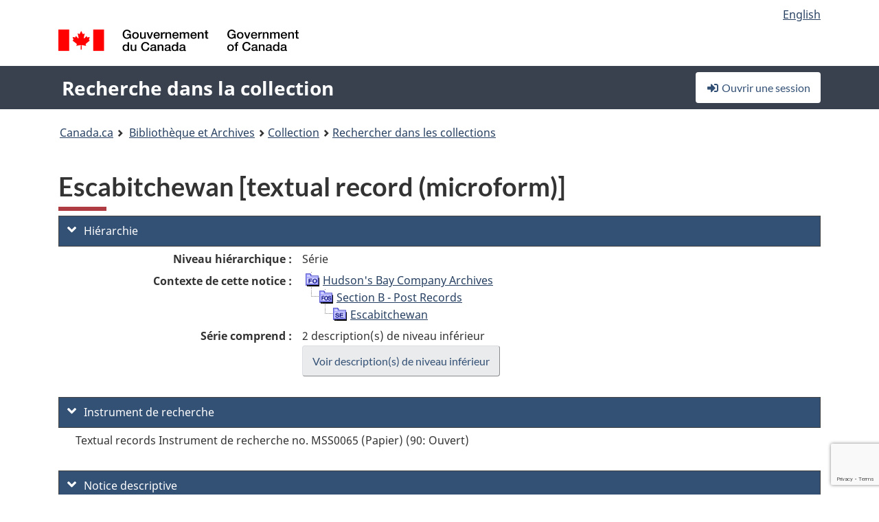

--- FILE ---
content_type: text/html; charset=utf-8
request_url: https://recherche-collection-search.bac-lac.gc.ca/fra/accueil/notice?idnumber=104364&app=FonAndCol
body_size: 71529
content:
 

<!DOCTYPE html>
<!--[if lt IE 9]><html class="no-js lt-ie9" lang="fr" dir="ltr"><![endif]--><!--[if gt IE 8]><!-->
<html class="no-js" lang="fr" dir="ltr">
<!--<![endif]-->
<head>
    <meta charset="utf-8">
    <!-- Web Experience Toolkit (WET) / Boîte à outils de l'expérience Web (BOEW) wet-boew.github.io/wet-boew/License-en.html / wet-boew.github.io/wet-boew/Licence-fr.html -->
    <meta http-equiv="X-UA-Compatible" content="IE=edge" />
    <title>Escabitchewan [textual record (microform)] Archives / Collections et fonds</title>
    <meta content="width=device-width,initial-scale=1" name="viewport">
    <!-- Meta data -->
    <meta name="dcterms.title" content="Escabitchewan [textual record (microform)] Archives / Collections et fonds">
    <meta name="dcterms.creator" content="Bibliothèque et Archives Canada">
    <meta name="dcterms.language" title="ISO639-2" content="fra">
    <meta name="dcterms.service" content="BAC-LAC">
    <meta name="dcterms.accessRights" content="2">
    <meta name="dcterms.modified" title="W3CDTF" content="2026-01-12"/>
    
    <meta name="description" content="Application Description">
    <meta name="dcterms.issued" title="W3CDTF" content="Date published (2016-11-25) / Date de publication (2016-11-25)">
    <meta name="dcterms.modified" title="W3CDTF" content="Date modified (2023-12-12) / Date de modification (2023-12-12)">
    <meta name="dcterms.subject" title="scheme" content="French subject terms / Termes de sujet en français">
    
 
 
    <script src="https://www.canada.ca/etc/designs/canada/cdts/gcweb/v5_0_4/cdts/compiled/wet-fr.js"></script>
    <!--[if gte IE 9 | !IE ]><!-->
    <link rel="apple-touch-icon" sizes="57x57 72x72 114x114 144x144 150x150" class="wb-favicon" href="https://www.canada.ca/etc/designs/canada/cdts/gcweb/v5_0_4/wet-boew/assets/favicon-mobile.png">
    <link href="https://www.canada.ca/etc/designs/canada/cdts/gcweb/v5_0_4/wet-boew/assets/favicon.ico" rel="icon" type="image/x-icon" class="wb-init wb-favicon-inited">
    
    
        <link rel="stylesheet" href="https://www.canada.ca/etc/designs/canada/cdts/gcweb/v5_0_4/wet-boew/css/theme.min.css" />
    
    <link rel="stylesheet" href="https://www.canada.ca/etc/designs/canada/cdts/gcweb/v5_0_4/cdts/cdtsfixes.css" />
    <link rel="stylesheet" href="https://www.canada.ca/etc/designs/canada/cdts/gcweb/v5_0_4/cdts/cdtsapps.css" />
    <link rel="stylesheet" href="https://use.fontawesome.com/releases/v5.8.1/css/all.css" integrity="sha384-50oBUHEmvpQ+1lW4y57PTFmhCaXp0ML5d60M1M7uH2+nqUivzIebhndOJK28anvf" crossorigin="anonymous" />

    <script src="https://www.canada.ca/etc/designs/canada/cdts/gcweb/v5_0_4/wet-boew/js/jquery/2.2.4/jquery.min.js"></script>

    <!--<![endif]-->
    <!--[if lt IE 9]>
    <link href="https://www.canada.ca/etc/designs/canada/cdts/gcweb/v5_0_4/wet-boew/assets/favicon.ico" rel="shortcut icon">
    <script src="https://ajax.googleapis.com/ajax/libs/jquery/1.12.4/jquery.min.js"></script>
    <![endif]-->
    <link rel="stylesheet" href="/GcWeb/css/site.min.css" />

    
    <link href="/lib/jquery-ui-1.13.2/jquery-ui.min.css" rel="stylesheet" />
    <link rel="stylesheet" href="/css/site.css?v=Uqvn1DzzL6G2eMww6vpajmNMLO0">
    <link rel="stylesheet" href="https://colabapi.bac-lac.gc.ca//hv/uv/uv.css" />
    <style>
        select.form-control {
            -webkit-appearance: menulist !important;
            -moz-appearance: menulist !important;
            -ms-appearance: menulist !important;
            -o-appearance: menulist !important;
            appearance: menulist !important;
            }
        </style>
        
    <link href="/css/RecordDisplay.css?v=yRzrbHw5kvnrKeBTe5lRCOY-by4" rel="stylesheet" />
    <link href="/css/HVContainer.css?v=UuEOL_zfh4r-A6I0NfBlqByNv3A" rel="stylesheet" />


    <link rel="stylesheet" href="https://cdn.design-system.alpha.canada.ca/%40cdssnc/gcds-components@0.43.1/dist/gcds/gcds.css" />



        <script src="//assets.adobedtm.com/be5dfd287373/0127575cd23a/launch-f7c3e6060667.min.js"></script>

</head>
<body class="page-type-nav" vocab="http://schema.org/" typeof="WebPage">
    <div id="def-top">
    </div>
    <!-- Write closure template -->
    <script>
        var defTop = document.getElementById("def-top");
        defTop.outerHTML = wet.builder.appTop({
  "appName": [
    {
      "text": "Recherche dans la collection",
      "href": "/fra"
    }
  ],
  "breadcrumbs": [
    {
      "title": "Canada.ca",
      "href": "https://www.canada.ca/fr.html"
    },
    {
      "title": "Biblioth\u00E8que et Archives",
      "href": "https://bibliotheque-archives.canada.ca/fra"
    }
  ],
  "lngLinks": [
    {
      "lang": "en",
      "href": "/eng/home/record?idnumber=104364\u0026app=FonAndCol",
      "text": "English"
    }
  ],
  "signIn": [
    {
      "href": "/fra/account/login"
    }
  ],
  "menuLinks": [],
  "search": false,
  "siteMenu": false,
  "showPreContent": false
});
    </script>

    <main role="main" property="mainContentOfPage" class="container">


        
    


        <h1 property="name" id="wb-cont">Escabitchewan [textual record (microform)] Archives / Collections et fonds</h1>

        

        




    <script>
        $('a.app-name').get(0).innerHTML = 'Recherche dans la collection';
    </script>
    



            <script nomodule src="https://colabapi.bac-lac.gc.ca/hv/colab/lac-harmonized-viewer-module/lac-harmonized-viewer-module.js"></script>
            <script type="module" src="https://colabapi.bac-lac.gc.ca/hv/colab/lac-harmonized-viewer-module/lac-harmonized-viewer-module.esm.js"></script>
            <script src="https://colabapi.bac-lac.gc.ca//hv/uv/umd/UV.js"></script>
            <script>var uvj$ = jQuery.noConflict()</script>
            <div>
                <lac-harmonized-viewer id="hv-fonandcol104364"
                                       reference-system="fonandcol"
                                       item-number="104364"
                                       app-Environment="Prod"
                                       language="fr"
                                       ecopy=""
                                       style="display:block"
                                       suppress-gallery="false"
                                       kwic-q=""
                                       kwic-q-exact=""
                                       kwic-q-any=""
                                       kwic-q-none=""
                                       kwic-count=""
                                       kwic-pages=""
                                       kwic-ecopies="">
                </lac-harmonized-viewer>
            </div>
            <div id="record-display">
                <ul class="list-unstyled">
                        

    <li>
        <section>
            <a href="javascript:;" id="jq-hierarchy-a" class="CFCS-toggle CFCS-toggle-opened" aria-expanded="true" data-target="#jq-hierarchy" aria-controls="jq-hierarchy">
                <i class="fas fa-angle-down CFCS-icon-down"></i>
                <i class="fas fa-angle-right CFCS-icon-right"></i>
                Hi&#xE9;rarchie
            </a>
            <div id="jq-hierarchy" class="CFCS-collapsible" role="region" tabindex="-1">
                <div id="jq-record-fonandcol104364" class="CFCS-table-flex">
                    <div class="CFCS-record-ck-div CFCS-hide-to-printer CFCS-table-cell-flex CFCS-hide">1</div>
                    <div class="CFCS-table-cell-flex CFCS-record-thumb-wrapper CFCS-hide"><img src="/images/generic.jpg" style="width: 132px" /></div>
                    <div class="CFCS-table-cell-flex">
                        <a href="https://recherche-collection-search.bac-lac.gc.ca/fra/accueil/notice?idnumber=104364&amp;app=FonAndCol" target="_blank" class="CFCS-hide"><h3 property="name">Escabitchewan [textual record (microform)]</h3></a>
                        <div>
                            <div id="dl-hierarchy-fonandcol104364" class="CFCS-margin-b-0 CFCS-table-flex">
                                    

    <div class="CFCS-table-row-flex">
        <div id="dt-recordhierarchylevelfrfonandcol104364" class="CFCS-row-label ">Niveau hi&#xE9;rarchique&#xA0;:</div>
        <div id="dd-recordhierarchylevelfrfonandcol104364" class="CFCS-row-value ">
Série        </div>
    </div>

                                        

    <div class="CFCS-table-row-flex">
        <div id="dt-recordhierarchycontextfonandcol104364" class="CFCS-row-label ">Contexte de cette notice&#xA0;:</div>
        <div id="dd-recordhierarchycontextfonandcol104364" class="CFCS-row-value ">
                

    <div id="jq-container-body-recordhierarchycontextfonandcol104364" class="CFCS-field-container" style="">
            


    <div id="jq-context-hierarchycontext-fonandcol104364" class="CFCS-hierarchy-context CFCS-float-left-clear" style="">
        <ul id="jq-context-ul-hierarchycontext-fonandcol104364">
                <li class="CFCS-table-indent-0">
                    <div class="CFCS-display-table-row">
                        <div id="folder-icon-0" class="CFCS-bg-img-dot-vertical CFCS-display-table-cell">
                                <a href="https://central.bac-lac.gc.ca:443/.redirect?app=FonAndCol&amp;id=4193599&amp;lang=fra" title="Hudson&#x27;s Bay Company Archives">
                                    <img src="/images/folder-10.png" height="20" width="20" alt="Hudson&#x27;s Bay Company Archives" />
                                </a>
                        </div>
                        <div id="title-txt-0" class="CFCS-display-table-cell CFCS-padding-l-5">
                                <a href="https://central.bac-lac.gc.ca:443/.redirect?app=FonAndCol&amp;id=4193599&amp;lang=fra" title="Hudson&#x27;s Bay Company Archives">Hudson's Bay Company Archives</a>
                        </div>
                    </div>
                </li>
                <li class="CFCS-table-indent-1">
                    <div class="CFCS-display-table-row">
                            <div id="branch-icon-1" class="CFCS-display-table-cell CFCS-width-20px CFCS-bg-img-empty-vertical"><img src="/images/joinbottom.gif" width="19" /></div>
                        <div id="folder-icon-1" class="CFCS-bg-img-dot-vertical CFCS-display-table-cell">
                                <a href="https://central.bac-lac.gc.ca:443/.redirect?app=FonAndCol&amp;id=4193606&amp;lang=fra" title="Section B - Post Records">
                                    <img src="/images/folder-20.png" height="20" width="20" alt="Section B - Post Records" />
                                </a>
                        </div>
                        <div id="title-txt-1" class="CFCS-display-table-cell CFCS-padding-l-5">
                                <a href="https://central.bac-lac.gc.ca:443/.redirect?app=FonAndCol&amp;id=4193606&amp;lang=fra" title="Section B - Post Records">Section B - Post Records</a>
                        </div>
                    </div>
                </li>
                <li class="CFCS-table-indent-2">
                    <div class="CFCS-display-table-row">
                            <div id="branch-icon-2" class="CFCS-display-table-cell CFCS-width-20px CFCS-bg-img-empty-vertical"><img src="/images/joinbottom.gif" width="19" /></div>
                        <div id="folder-icon-2" class="CFCS-bg-img-empty-vertical CFCS-display-table-cell">
                                <a href="https://central.bac-lac.gc.ca:443/.redirect?app=FonAndCol&amp;id=104364&amp;lang=fra" title="Escabitchewan">
                                    <img src="/images/folder-30.png" height="20" width="20" alt="Escabitchewan" />
                                </a>
                        </div>
                        <div id="title-txt-2" class="CFCS-display-table-cell CFCS-padding-l-5">
                                <a href="https://central.bac-lac.gc.ca:443/.redirect?app=FonAndCol&amp;id=104364&amp;lang=fra" title="Escabitchewan">Escabitchewan</a>
                        </div>
                    </div>
                </li>
        </ul>
    </div>

    </div>
    <div id="jq-container-toggle-recordhierarchycontextfonandcol104364" style="display:none" aria-hidden="true">
        <button id="jq-show-link-btn-recordhierarchycontextfonandcol104364" class="CFCS-text-underline btn btn-link"
           onclick="$(this).hide(); $('#jq-hide-link-btn-recordhierarchycontextfonandcol104364').show(); $('#jq-container-body-recordhierarchycontextfonandcol104364').removeClass('CFCS-Text-truncated-2l', 200);"
           style="text-decoration:none; padding: 0;">Afficher plus</button>
        <button id="jq-hide-link-btn-recordhierarchycontextfonandcol104364" class="CFCS-text-underline btn btn-link"
           onclick="$(this).hide(); $('#jq-show-link-btn-recordhierarchycontextfonandcol104364').show(); $('#jq-container-body-recordhierarchycontextfonandcol104364').addClass('CFCS-Text-truncated-2l', 200);"
           style="text-decoration:none; padding: 0;">Afficher moins</button>
    </div>

        </div>
    </div>

                                        <div class="CFCS-table-row-flex">
                                            <div id="dt-consistsof-fonandcol104364" class="CFCS-row-label text-right-md">S&#xE9;rie comprend&#xA0;:</div>
                                            <div id="dd-consistsof-fonandcol104364" class="CFCS-row-value">
                                                <div id="div-consistsof-fonandcol104364">2 description(s) de niveau inf&#xE9;rieur</div>
                                                    <a target="_blank" href="https://recherche-collection-search.bac-lac.gc.ca/fra/Accueil/Resultat?DataSource=Archives|FonAndCol&amp;SearchIn_1=PartOfFr&amp;SearchInText_1=104364&amp;ST=SAD" class="btn btn-default CFCS-width-max300px"><span>Voir description(s) de niveau inf&#xE9;rieur</span></a>
                                            </div>
                                        </div>
                            </div>
                        </div>
                    </div>
                </div>
            </div>
        </section>
    </li>

                        

        <li>
            <section>
                <a href="javascript:;" id="jq-findingaid-a" class="CFCS-toggle CFCS-toggle-opened" aria-expanded="true" data-target="#jq-findingaid" aria-controls="jq-findingaid">
                    <i class="fas fa-angle-down CFCS-icon-down"></i>
                    <i class="fas fa-angle-right CFCS-icon-right"></i>
                    Instrument de recherche
                </a>
                <div id="jq-findingaid" class="CFCS-collapsible" role="region" tabindex="-1">
                    <div id="dl-findingaid-fonandcol104364" class="CFCS-margin-b-0 CFCS-table-flex">
                            

    <div class="CFCS-table-row-flex">
        <div id="dd-recordfindingaidfonandcol104364" class="CFCS-row-value ">
                

    <div id="jq-container-body-recordfindingaidfonandcol104364" class="CFCS-field-container" style="">
            

            <div class="finding-aid-table-row">
Textual records Instrument de recherche no. MSS0065 (Papier) (90: Ouvert)             </div>

    </div>
    <div id="jq-container-toggle-recordfindingaidfonandcol104364" style="display:none" aria-hidden="true">
        <button id="jq-show-link-btn-recordfindingaidfonandcol104364" class="CFCS-text-underline btn btn-link"
           onclick="$(this).hide(); $('#jq-hide-link-btn-recordfindingaidfonandcol104364').show(); $('#jq-container-body-recordfindingaidfonandcol104364').removeClass('CFCS-Text-truncated-2l', 200);"
           style="text-decoration:none; padding: 0;">Afficher plus</button>
        <button id="jq-hide-link-btn-recordfindingaidfonandcol104364" class="CFCS-text-underline btn btn-link"
           onclick="$(this).hide(); $('#jq-show-link-btn-recordfindingaidfonandcol104364').show(); $('#jq-container-body-recordfindingaidfonandcol104364').addClass('CFCS-Text-truncated-2l', 200);"
           style="text-decoration:none; padding: 0;">Afficher moins</button>
    </div>
        <span id="jq-container-script-recordfindingaidfonandcol104364">
            <script>
let textLengthrecordfindingaidfonandcol104364 = $('#jq-container-body-recordfindingaidfonandcol104364').text().length;
let containerHeightrecordfindingaidfonandcol104364 = $('#jq-container-body-recordfindingaidfonandcol104364').outerHeight();
if (containerHeightrecordfindingaidfonandcol104364 > 90) {
  $('#jq-container-toggle-recordfindingaidfonandcol104364').show();
  $('#jq-show-link-btn-recordfindingaidfonandcol104364').show();
  $('#jq-hide-link-btn-recordfindingaidfonandcol104364').hide();
  $('#jq-container-body-recordfindingaidfonandcol104364').addClass('CFCS-Text-truncated-2l');
} else {
  $('#jq-container-toggle-recordfindingaidfonandcol104364').hide();
  $('#jq-show-link-btn-recordfindingaidfonandcol104364').hide();
  $('#jq-hide-link-btn-recordfindingaidfonandcol104364').hide();
  $('#jq-container-body-recordfindingaidfonandcol104364').removeClass('CFCS-Text-truncated-2l');
}
</script>
        </span>

        </div>
    </div>

                    </div>
                </div>
            </section>
        </li>

                    

    <li>
        <section>
            <a href="javascript:;" id="jq-brief-a" class="CFCS-toggle CFCS-toggle-opened" aria-expanded="true" data-target="#jq-brief" aria-controls="jq-brief">
                <i class="fas fa-angle-down CFCS-icon-down"></i>
                <i class="fas fa-angle-right CFCS-icon-right"></i>
                Notice descriptive
            </a>
            <div id="jq-brief" class="CFCS-collapsible" role="region" tabindex="-1">
                <div id="jq-record-fonandcol104364" class="CFCS-table-flex">
                    <div class="CFCS-record-ck-div CFCS-hide-to-printer CFCS-table-cell-flex CFCS-hide">1</div>
                    <div class="CFCS-table-cell-flex CFCS-record-thumb-wrapper CFCS-hide"><img src="/images/generic.jpg" style="width: 132px" /></div>
                    <div class="CFCS-table-cell-flex">
                            <a href="https://recherche-collection-search.bac-lac.gc.ca/fra/accueil/notice?idnumber=104364&amp;app=FonAndCol" target="_blank" class="CFCS-hide"><h3 property="name">Escabitchewan [textual record (microform)]</h3></a>
                        <div>
                                

    <div id="dl-brief-fonandcol104364" class="CFCS-margin-b-0 CFCS-table-flex">
            

    <div class="CFCS-table-row-flex">
        <div id="dt-recordnotecode24datesofcreationfonandcol104364" class="CFCS-row-label ">Date&#xA0;:</div>
        <div id="dd-recordnotecode24datesofcreationfonandcol104364" class="CFCS-row-value ">
1792-1824        </div>
    </div>

            

    <div class="CFCS-table-row-flex">
        <div id="dt-recordreferencefrfonandcol104364" class="CFCS-row-label ">R&#xE9;f&#xE9;rence&#xA0;:</div>
        <div id="dd-recordreferencefrfonandcol104364" class="CFCS-row-value ">
MG20-B64        </div>
    </div>

            


            


            


            


            


            

    <div class="CFCS-table-row-flex">
        <div id="dt-recordtypeofmaterialfrfonandcol104364" class="CFCS-row-label ">Genre de documents&#xA0;:</div>
        <div id="dd-recordtypeofmaterialfrfonandcol104364" class="CFCS-row-value ">
Documents textuels        </div>
    </div>

            

    

    <div class="CFCS-table-row-flex">
        <div id="dt-foundinfonandcol104364" class="CFCS-row-label ">Trouv&#xE9; dans&#xA0;:</div>
        <div id="dd-foundinfonandcol104364" class="CFCS-row-value ">
Archives / Collections et fonds        </div>
    </div>

   
            

        
            

    

    <div class="CFCS-table-row-flex">
        <div id="dt-idnumberfonandcol104364" class="CFCS-row-label ">No d&#x27;identification&#xA0;:</div>
        <div id="dd-idnumberfonandcol104364" class="CFCS-row-value ">
104364        </div>
    </div>


            

    <div class="CFCS-table-row-flex">
        <div id="dt-recordnotecode24datesofcreationfonandcol104364" class="CFCS-row-label ">Date(s)&#xA0;:</div>
        <div id="dd-recordnotecode24datesofcreationfonandcol104364" class="CFCS-row-value ">
1792-1824        </div>
    </div>

            


            

    <div class="CFCS-table-row-flex">
        <div id="dt-recordplaceofcreationfrfonandcol104364" class="CFCS-row-label ">Lieu de cr&#xE9;ation&#xA0;:</div>
        <div id="dd-recordplaceofcreationfrfonandcol104364" class="CFCS-row-value ">
Sans lieu, inconnu ou indéterminé        </div>
    </div>

            


            


            


            


            

    <div class="CFCS-table-row-flex">
        <div id="dt-phydesextentfonandcol104364" class="CFCS-row-label ">&#xC9;tendue&#xA0;:</div>
        <div id="dd-phydesextentfonandcol104364" class="CFCS-row-value ">
2 microfilm reels of textual records.        </div>
    </div>

            

    <div class="CFCS-table-row-flex">
        <div id="dt-recordlanguageofmaterialfrfonandcol104364" class="CFCS-row-label ">Langue du document&#xA0;:</div>
        <div id="dd-recordlanguageofmaterialfrfonandcol104364" class="CFCS-row-value ">
anglais        </div>
    </div>

            


            


            

    <div class="CFCS-table-row-flex">
        <div id="dt-recordnotecode205textfonandcol104364" class="CFCS-row-label ">Port&#xE9;e et contenu&#xA0;:</div>
        <div id="dd-recordnotecode205textfonandcol104364" class="CFCS-row-value ">
                

    <div id="jq-container-body-recordnotecode205textfonandcol104364" class="CFCS-field-container" style="">
            <span>Post journals, 1792-1824, 1 reel; reports on district, 1819-1820, 1 reel.</span>
    </div>
    <div id="jq-container-toggle-recordnotecode205textfonandcol104364" style="display:none" aria-hidden="true">
        <button id="jq-show-link-btn-recordnotecode205textfonandcol104364" class="CFCS-text-underline btn btn-link"
           onclick="$(this).hide(); $('#jq-hide-link-btn-recordnotecode205textfonandcol104364').show(); $('#jq-container-body-recordnotecode205textfonandcol104364').removeClass('CFCS-Text-truncated-2l', 200);"
           style="text-decoration:none; padding: 0;">Afficher plus</button>
        <button id="jq-hide-link-btn-recordnotecode205textfonandcol104364" class="CFCS-text-underline btn btn-link"
           onclick="$(this).hide(); $('#jq-show-link-btn-recordnotecode205textfonandcol104364').show(); $('#jq-container-body-recordnotecode205textfonandcol104364').addClass('CFCS-Text-truncated-2l', 200);"
           style="text-decoration:none; padding: 0;">Afficher moins</button>
    </div>
        <span id="jq-container-script-recordnotecode205textfonandcol104364">
            <script>
let textLengthrecordnotecode205textfonandcol104364 = $('#jq-container-body-recordnotecode205textfonandcol104364').text().length;
let containerHeightrecordnotecode205textfonandcol104364 = $('#jq-container-body-recordnotecode205textfonandcol104364').outerHeight();
if (containerHeightrecordnotecode205textfonandcol104364 > 90) {
  $('#jq-container-toggle-recordnotecode205textfonandcol104364').show();
  $('#jq-show-link-btn-recordnotecode205textfonandcol104364').show();
  $('#jq-hide-link-btn-recordnotecode205textfonandcol104364').hide();
  $('#jq-container-body-recordnotecode205textfonandcol104364').addClass('CFCS-Text-truncated-2l');
} else {
  $('#jq-container-toggle-recordnotecode205textfonandcol104364').hide();
  $('#jq-show-link-btn-recordnotecode205textfonandcol104364').hide();
  $('#jq-hide-link-btn-recordnotecode205textfonandcol104364').hide();
  $('#jq-container-body-recordnotecode205textfonandcol104364').removeClass('CFCS-Text-truncated-2l');
}
</script>
        </span>

        </div>
    </div>

            

    <div class="CFCS-table-row-flex">
        <div id="dt-recordprovenancefonandcol104364" class="CFCS-row-label ">Provenance&#xA0;:</div>
        <div id="dd-recordprovenancefonandcol104364" class="CFCS-row-value ">
                

    <div id="jq-container-body-recordprovenancefonandcol104364" class="CFCS-field-container" style="">
            

            <a id="link-recordprovenancefonandcol104364" name="link-recordprovenancefonandcol104364" href="https://recherche-collection-search.bac-lac.gc.ca/fra/Accueil/Resultat?DataSource=Archives|FonAndCol&amp;SearchIn_1=Name&amp;SearchInText_1=Hudson&#x27;s Bay Company&amp;ST=SAD">Hudson's Bay Company</a>

    </div>
    <div id="jq-container-toggle-recordprovenancefonandcol104364" style="display:none" aria-hidden="true">
        <button id="jq-show-link-btn-recordprovenancefonandcol104364" class="CFCS-text-underline btn btn-link"
           onclick="$(this).hide(); $('#jq-hide-link-btn-recordprovenancefonandcol104364').show(); $('#jq-container-body-recordprovenancefonandcol104364').removeClass('CFCS-Text-truncated-2l', 200);"
           style="text-decoration:none; padding: 0;">Afficher plus</button>
        <button id="jq-hide-link-btn-recordprovenancefonandcol104364" class="CFCS-text-underline btn btn-link"
           onclick="$(this).hide(); $('#jq-show-link-btn-recordprovenancefonandcol104364').show(); $('#jq-container-body-recordprovenancefonandcol104364').addClass('CFCS-Text-truncated-2l', 200);"
           style="text-decoration:none; padding: 0;">Afficher moins</button>
    </div>
        <span id="jq-container-script-recordprovenancefonandcol104364">
            <script>
let textLengthrecordprovenancefonandcol104364 = $('#jq-container-body-recordprovenancefonandcol104364').text().length;
let containerHeightrecordprovenancefonandcol104364 = $('#jq-container-body-recordprovenancefonandcol104364').outerHeight();
if (containerHeightrecordprovenancefonandcol104364 > 90) {
  $('#jq-container-toggle-recordprovenancefonandcol104364').show();
  $('#jq-show-link-btn-recordprovenancefonandcol104364').show();
  $('#jq-hide-link-btn-recordprovenancefonandcol104364').hide();
  $('#jq-container-body-recordprovenancefonandcol104364').addClass('CFCS-Text-truncated-2l');
} else {
  $('#jq-container-toggle-recordprovenancefonandcol104364').hide();
  $('#jq-show-link-btn-recordprovenancefonandcol104364').hide();
  $('#jq-hide-link-btn-recordprovenancefonandcol104364').hide();
  $('#jq-container-body-recordprovenancefonandcol104364').removeClass('CFCS-Text-truncated-2l');
}
</script>
        </span>

        </div>
    </div>

            


            


                

    <div class="CFCS-table-row-flex">
        <div id="dt-additionalinfofonandcol104364" class="CFCS-row-label ">Information additionnelle&#xA0;:</div>
        <div id="dd-additionalinfofonandcol104364" class="CFCS-row-value ">
                

    <div id="jq-container-body-additionalinfofonandcol104364" class="CFCS-field-container" style="">
                    

    <div class="CFCS-table-row-flex">
        <div id="dt-recordnotecode50textfonandcol104364" class="CFCS-row-label ">Note g&#xE9;n&#xE9;rale&#xA0;:</div>
        <div id="dd-recordnotecode50textfonandcol104364" class="CFCS-row-value ">
Copied from originals held by the Hudson's Bay Company Archives, Winnipeg, Man.        </div>
    </div>

                    

    <div class="CFCS-table-row-flex">
        <div id="dt-recordnotecode105textfonandcol104364" class="CFCS-row-label ">Note sur l&#x27;emplacement des originaux&#xA0;:</div>
        <div id="dd-recordnotecode105textfonandcol104364" class="CFCS-row-value ">
Originals with the Hudson's Bay Company Archives, Winnipeg, Man.        </div>
    </div>

    </div>
    <div id="jq-container-toggle-additionalinfofonandcol104364" style="display:none" aria-hidden="true">
        <button id="jq-show-link-btn-additionalinfofonandcol104364" class="CFCS-text-underline btn btn-link"
           onclick="$(this).hide(); $('#jq-hide-link-btn-additionalinfofonandcol104364').show(); $('#jq-container-body-additionalinfofonandcol104364').removeClass('CFCS-Text-truncated-2l', 200);"
           style="text-decoration:none; padding: 0;">Afficher plus</button>
        <button id="jq-hide-link-btn-additionalinfofonandcol104364" class="CFCS-text-underline btn btn-link"
           onclick="$(this).hide(); $('#jq-show-link-btn-additionalinfofonandcol104364').show(); $('#jq-container-body-additionalinfofonandcol104364').addClass('CFCS-Text-truncated-2l', 200);"
           style="text-decoration:none; padding: 0;">Afficher moins</button>
    </div>

        </div>
    </div>

            


            


            


            

    <div class="CFCS-table-row-flex">
        <div id="dt-recordsubjectheadingfonandcol104364" class="CFCS-row-label ">Vedette-mati&#xE8;re&#xA0;:</div>
        <div id="dd-recordsubjectheadingfonandcol104364" class="CFCS-row-value ">
                

    <div id="jq-container-body-recordsubjectheadingfonandcol104364" class="CFCS-field-container" style="">
            

        <ol id="ol-recordsubjectheadingfonandcol104364" class="">
                    <li id="li-recordsubjectheadingfonandcol104364">
                        <a id="link-recordsubjectheadingfonandcol104364" name="link-recordsubjectheadingfonandcol104364" href="https://recherche-collection-search.bac-lac.gc.ca/fra/Accueil/Resultat?DataSource=Archives|FonAndCol&amp;SearchIn_1=Subject&amp;SearchInText_1=Fur trade post journals&amp;ST=SAD">Fur trade post journals</a>
                    </li>
                    <li id="li-recordsubjectheadingfonandcol104364">
                        <a id="link-recordsubjectheadingfonandcol104364" name="link-recordsubjectheadingfonandcol104364" href="https://recherche-collection-search.bac-lac.gc.ca/fra/Accueil/Resultat?DataSource=Archives|FonAndCol&amp;SearchIn_1=Subject&amp;SearchInText_1=Fur traders Canada 19th century&amp;ST=SAD">Fur traders Canada 19th century</a>
                    </li>
                    <li id="li-recordsubjectheadingfonandcol104364">
                        <a id="link-recordsubjectheadingfonandcol104364" name="link-recordsubjectheadingfonandcol104364" href="https://recherche-collection-search.bac-lac.gc.ca/fra/Accueil/Resultat?DataSource=Archives|FonAndCol&amp;SearchIn_1=Subject&amp;SearchInText_1=Trading posts Canada 19th century&amp;ST=SAD">Trading posts Canada 19th century</a>
                    </li>
                    <li id="li-recordsubjectheadingfonandcol104364">
                        <a id="link-recordsubjectheadingfonandcol104364" name="link-recordsubjectheadingfonandcol104364" href="https://recherche-collection-search.bac-lac.gc.ca/fra/Accueil/Resultat?DataSource=Archives|FonAndCol&amp;SearchIn_1=Subject&amp;SearchInText_1=Business enterprises Canada 19th century&amp;ST=SAD">Business enterprises Canada 19th century</a>
                    </li>
                    <li id="li-recordsubjectheadingfonandcol104364">
                        <a id="link-recordsubjectheadingfonandcol104364" name="link-recordsubjectheadingfonandcol104364" href="https://recherche-collection-search.bac-lac.gc.ca/fra/Accueil/Resultat?DataSource=Archives|FonAndCol&amp;SearchIn_1=Subject&amp;SearchInText_1=Fur trade post - Escabitchewan, 1792-1824&amp;ST=SAD">Fur trade post - Escabitchewan, 1792-1824</a>
                    </li>
                    <li id="li-recordsubjectheadingfonandcol104364">
                        <a id="link-recordsubjectheadingfonandcol104364" name="link-recordsubjectheadingfonandcol104364" href="https://recherche-collection-search.bac-lac.gc.ca/fra/Accueil/Resultat?DataSource=Archives|FonAndCol&amp;SearchIn_1=Subject&amp;SearchInText_1=Escabitchewan (Post) - History, 1792-1824&amp;ST=SAD">Escabitchewan (Post) - History, 1792-1824</a>
                    </li>
                    <li id="li-recordsubjectheadingfonandcol104364">
                        <a id="link-recordsubjectheadingfonandcol104364" name="link-recordsubjectheadingfonandcol104364" href="https://recherche-collection-search.bac-lac.gc.ca/fra/Accueil/Resultat?DataSource=Archives|FonAndCol&amp;SearchIn_1=Subject&amp;SearchInText_1=Hudson&#x27;s Bay Company - District reports, 1819-1820&amp;ST=SAD">Hudson's Bay Company - District reports, 1819-1820</a>
                    </li>
                    <li id="li-recordsubjectheadingfonandcol104364">
                        <a id="link-recordsubjectheadingfonandcol104364" name="link-recordsubjectheadingfonandcol104364" href="https://recherche-collection-search.bac-lac.gc.ca/fra/Accueil/Resultat?DataSource=Archives|FonAndCol&amp;SearchIn_1=Subject&amp;SearchInText_1=Hudson&#x27;s Bay Company - Post journals&amp;ST=SAD">Hudson's Bay Company - Post journals</a>
                    </li>
                    <li id="li-recordsubjectheadingfonandcol104364">
                        <a id="link-recordsubjectheadingfonandcol104364" name="link-recordsubjectheadingfonandcol104364" href="https://recherche-collection-search.bac-lac.gc.ca/fra/Accueil/Resultat?DataSource=Archives|FonAndCol&amp;SearchIn_1=Subject&amp;SearchInText_1=Fur trade Canada 19th century&amp;ST=SAD">Fur trade Canada 19th century</a>
                    </li>
        </ol>

    </div>
    <div id="jq-container-toggle-recordsubjectheadingfonandcol104364" style="display:none" aria-hidden="true">
        <button id="jq-show-link-btn-recordsubjectheadingfonandcol104364" class="CFCS-text-underline btn btn-link"
           onclick="$(this).hide(); $('#jq-hide-link-btn-recordsubjectheadingfonandcol104364').show(); $('#jq-container-body-recordsubjectheadingfonandcol104364').removeClass('CFCS-Text-truncated-2l', 200);"
           style="text-decoration:none; padding: 0;">Afficher plus</button>
        <button id="jq-hide-link-btn-recordsubjectheadingfonandcol104364" class="CFCS-text-underline btn btn-link"
           onclick="$(this).hide(); $('#jq-show-link-btn-recordsubjectheadingfonandcol104364').show(); $('#jq-container-body-recordsubjectheadingfonandcol104364').addClass('CFCS-Text-truncated-2l', 200);"
           style="text-decoration:none; padding: 0;">Afficher moins</button>
    </div>
        <span id="jq-container-script-recordsubjectheadingfonandcol104364">
            <script>
let textLengthrecordsubjectheadingfonandcol104364 = $('#jq-container-body-recordsubjectheadingfonandcol104364').text().length;
let containerHeightrecordsubjectheadingfonandcol104364 = $('#jq-container-body-recordsubjectheadingfonandcol104364').outerHeight();
if (containerHeightrecordsubjectheadingfonandcol104364 > 90) {
  $('#jq-container-toggle-recordsubjectheadingfonandcol104364').show();
  $('#jq-show-link-btn-recordsubjectheadingfonandcol104364').show();
  $('#jq-hide-link-btn-recordsubjectheadingfonandcol104364').hide();
  $('#jq-container-body-recordsubjectheadingfonandcol104364').addClass('CFCS-Text-truncated-2l');
} else {
  $('#jq-container-toggle-recordsubjectheadingfonandcol104364').hide();
  $('#jq-show-link-btn-recordsubjectheadingfonandcol104364').hide();
  $('#jq-hide-link-btn-recordsubjectheadingfonandcol104364').hide();
  $('#jq-container-body-recordsubjectheadingfonandcol104364').removeClass('CFCS-Text-truncated-2l');
}
</script>
        </span>

        </div>
    </div>

            

    <div class="CFCS-table-row-flex">
        <div id="dt-recordrecordsourcefrfonandcol104364" class="CFCS-row-label ">Source&#xA0;:</div>
        <div id="dd-recordrecordsourcefrfonandcol104364" class="CFCS-row-value ">
Privé        </div>
    </div>

            


            


            


            

    <div class="CFCS-table-row-flex">
        <div id="dt-recordcontrolnumbercode151textfonandcol104364" class="CFCS-row-label ">Ancien no de r&#xE9;f&#xE9;rence archivistique&#xA0;:</div>
        <div id="dd-recordcontrolnumbercode151textfonandcol104364" class="CFCS-row-value ">
                

    <div id="jq-container-body-recordcontrolnumbercode151textfonandcol104364" class="CFCS-field-container" style="">
            <span>MG20-B64</span>
    </div>
    <div id="jq-container-toggle-recordcontrolnumbercode151textfonandcol104364" style="display:none" aria-hidden="true">
        <button id="jq-show-link-btn-recordcontrolnumbercode151textfonandcol104364" class="CFCS-text-underline btn btn-link"
           onclick="$(this).hide(); $('#jq-hide-link-btn-recordcontrolnumbercode151textfonandcol104364').show(); $('#jq-container-body-recordcontrolnumbercode151textfonandcol104364').removeClass('CFCS-Text-truncated-2l', 200);"
           style="text-decoration:none; padding: 0;">Afficher plus</button>
        <button id="jq-hide-link-btn-recordcontrolnumbercode151textfonandcol104364" class="CFCS-text-underline btn btn-link"
           onclick="$(this).hide(); $('#jq-show-link-btn-recordcontrolnumbercode151textfonandcol104364').show(); $('#jq-container-body-recordcontrolnumbercode151textfonandcol104364').addClass('CFCS-Text-truncated-2l', 200);"
           style="text-decoration:none; padding: 0;">Afficher moins</button>
    </div>
        <span id="jq-container-script-recordcontrolnumbercode151textfonandcol104364">
            <script>
let textLengthrecordcontrolnumbercode151textfonandcol104364 = $('#jq-container-body-recordcontrolnumbercode151textfonandcol104364').text().length;
let containerHeightrecordcontrolnumbercode151textfonandcol104364 = $('#jq-container-body-recordcontrolnumbercode151textfonandcol104364').outerHeight();
if (containerHeightrecordcontrolnumbercode151textfonandcol104364 > 90) {
  $('#jq-container-toggle-recordcontrolnumbercode151textfonandcol104364').show();
  $('#jq-show-link-btn-recordcontrolnumbercode151textfonandcol104364').show();
  $('#jq-hide-link-btn-recordcontrolnumbercode151textfonandcol104364').hide();
  $('#jq-container-body-recordcontrolnumbercode151textfonandcol104364').addClass('CFCS-Text-truncated-2l');
} else {
  $('#jq-container-toggle-recordcontrolnumbercode151textfonandcol104364').hide();
  $('#jq-show-link-btn-recordcontrolnumbercode151textfonandcol104364').hide();
  $('#jq-hide-link-btn-recordcontrolnumbercode151textfonandcol104364').hide();
  $('#jq-container-body-recordcontrolnumbercode151textfonandcol104364').removeClass('CFCS-Text-truncated-2l');
}
</script>
        </span>

        </div>
    </div>

            


            


            


    </div>

                        </div>
                    </div>
                    <div id="jq-myresearch-fonandcol104364" class="CFCS-table-cell-flex text-center CFCS-width-100px CFCS-v-align-top">
                            <a class="btn btn-default wb-lbx CFCS-margin-5-0-5-0" href="#link-to-this-rec" onclick="let recUrl=UpdateUrlEcopy('https://central.bac-lac.gc.ca/.redirect?app=fonandcol&id=104364&lang=fra'); $('#jq-rec-url').val(recUrl); AdjustPopupCss();" role="button" title="Lien vers cette notice"><i class="fas fa-link CFCS-font-size-2em"><span class="wb-inv">Lien vers cette notice</span></i><div class="CFCS-font-size-08em">Lien vers cette notice</div></a>
                            <br />
                            <a id="jq-add-to-research-fonandcol-104364" class="btn btn-default wb-lbx CFCS-margin-5-0-5-0" href="#section-require-login" onclick="SetPendingAddToResearch('fonandcol-104364'); AdjustPopupCss();" role="button" title="Ouvrir une session pour commencer à sauvegarder des notices"><i class="fas fa-folder-plus CFCS-font-size-2em"><span class="wb-inv">Ouvrir une session pour commencer à sauvegarder des notices</span></i><div class="CFCS-font-size-08em">Ajouter à Ma recherche</div></a>
                            
<section id="link-to-this-rec" class="mfp-hide modal-dialog modal-content overlay-def">
    <header class="modal-header"><h2 class="modal-title" id="lbx-title">Lien vers cette notice</h2></header>
    <div class="modal-body">
        <div>Le lien correspond &#xE0; la page Web qui d&#xE9;crit ce document en particulier. Contrairement au lien temporaire de votre navigateur, celui-ci vous permettra &#xE0; l&#x27;avenir d&#x27;acc&#xE9;der &#xE0; cette page et de la citer comme r&#xE9;f&#xE9;rence.&#xD;&#xA;Pour &#xE9;tablir un lien avec cette notice, copier-coller l&#x27;adresse URL &#xE0; l&#x27;endroit d&#xE9;sir&#xE9; (dans un wiki, un blogue ou un document).</div>
        <div class="allWidth" style="margin-top: 10px; font-style: italic;">
            <input type="text" id="jq-rec-url" value="" class="form-control CFCS-inline-block" style="min-width:90%" />
            <i class="fas fa-copy CFCS-color-bluegrey" style="cursor: pointer; font-size: 1.5em;" title="Copier le lien dans le presse-papiers" onclick="$('#jq-rec-url').select();document.execCommand('copy');"></i>
        </div>
    </div>
    <div class="modal-footer">
        <button type="button" id="jq-button-login-close" class="btn btn-default popup-modal-dismiss" onclick="SaveTopScrollPosition()">Fermer</button>
    </div>
    <button type="button" title="Fermer" class="mfp-close">×<span class="wb-inv">Fermer</span></button>
</section>
                                
    <section id="section-require-login" class="mfp-hide modal-dialog modal-content overlay-def">
        <header class="modal-header"><h2 class="modal-title" id="lbx-title">Ouvrir une session</h2></header>
        <div class="modal-body">
            Ouvrir une session pour commencer &#xE0; sauvegarder des notices
        </div>
        <div class="modal-footer">
            <a id="jq-button-login" class="btn btn-primary" href="/fra/account/login?returnUrl=%2ffra%2faccueil%2fnotice%3fidnumber%3d104364%26app%3dFonAndCol" onclick="SaveTopScrollPosition(); TriggerPopupAddToResearch()">Ouvrir une session</a>
            <button type="button" id="jq-button-login-cancel" class="btn btn-default popup-modal-dismiss">Annuler</button>
        </div>
        <button type="button" title="Fermer" class="mfp-close">×<span class="wb-inv">Fermer</span></button>
    </section>    

                    </div>
                </div>
            </div>
        </section>
    </li>

                    

        <li>
            <section>
                <a href="javascript:;" id="jq-ordering-a" class="CFCS-toggle CFCS-toggle-opened" aria-expanded="true" data-target="#jq-ordering" aria-controls="jq-ordering">
                    <i class="fas fa-angle-down CFCS-icon-down"></i>
                    <i class="fas fa-angle-right CFCS-icon-right"></i>
                    Pour r&#xE9;server ou commander des documents
                </a>
                <div id="jq-ordering" class="CFCS-collapsible" role="region" tabindex="-1">
                        

    <div id="dl-ordering-fonandcol104364" class="CFCS-margin-b-0 CFCS-table-flex">
            

    <div class="CFCS-table-row-flex">
        <div id="dt-recordmediafonandcol104364" class="CFCS-row-label ">Conditions d&#x27;acc&#xE8;s&#xA0;:</div>
        <div id="dd-recordmediafonandcol104364" class="CFCS-row-value ">
                

    <div id="jq-container-body-recordmediafonandcol104364" class="CFCS-field-container" style="">
            

            

    <div id="media-800-block" style="/margin-bottom: 15px">
        <div id="media-800-text" class="CFCS-coa-all">
            <div id="media-800-left" class="CFCS-coa-left">
                <strong><em>Documents textuels</em></strong>
            </div>
            <div id="media-800-right" class="CFCS-coa-right">
                [Consultation<span class="hide-on-mobile"> 18</span> Restreint]
            </div>
        </div>
                

    <div id="physicalManifestation-21-block">
        <div id="physicalManifestation-21-text" class="CFCS-coa-all">
            <div id="physicalManifestation-21-text-left" class="CFCS-coa-left" style="padding-left: 15px">
                <strong><em>Bo&#xEE;te d&#x27;instruments de recherche</em></strong> [FA 65]  7--11
            </div>
            <div id="physicalManifestation-21-text-right" class="CFCS-coa-right" >
                [Consultation<span class="hide-on-mobile"> 10</span> Ferm&#xE9;]
            </div>
        </div>
    </div>

    </div>

            

    <div id="media-820-block" style="/margin-bottom: 15px">
        <div id="media-820-text" class="CFCS-coa-all">
            <div id="media-820-left" class="CFCS-coa-left">
                <strong><em>Documents textuels: microformes</em></strong>
            </div>
            <div id="media-820-right" class="CFCS-coa-right">
                [Consultation<span class="hide-on-mobile"> 90</span> Ouvert]
            </div>
        </div>
                

    <div id="physicalManifestation-4-block">
        <div id="physicalManifestation-4-text" class="CFCS-coa-all">
            <div id="physicalManifestation-4-text-left" class="CFCS-coa-left" style="padding-left: 15px">
                <strong><em>Bobine de microfilm</em></strong> [MG20 B]  
            </div>
            <div id="physicalManifestation-4-text-right" class="CFCS-coa-right" >
                [Consultation<span class="hide-on-mobile"> 90</span> Ouvert]
            </div>
        </div>
                <div id="physicalManifestation-range-4-0-text" class="CFCS-coa-all">
                    <div id="physicalManifestation-range-4-0-text-left" class="CFCS-coa-left" style="padding-left: 30px">
                        HBC 1M52;
                    </div>
                    <div id="physicalManifestation-range-4-0-text-right" class="CFCS-coa-right">
                        [Consultation<span class="hide-on-mobile"> 90</span> Ouvert]
                    </div>
                </div>
                <div id="physicalManifestation-range-4-1-text" class="CFCS-coa-all">
                    <div id="physicalManifestation-range-4-1-text-left" class="CFCS-coa-left" style="padding-left: 30px">
                        HBC 1M777;
                    </div>
                    <div id="physicalManifestation-range-4-1-text-right" class="CFCS-coa-right">
                        [Consultation<span class="hide-on-mobile"> 90</span> Ouvert]
                    </div>
                </div>
    </div>

    </div>


    </div>
    <div id="jq-container-toggle-recordmediafonandcol104364" style="display:none" aria-hidden="true">
        <button id="jq-show-link-btn-recordmediafonandcol104364" class="CFCS-text-underline btn btn-link"
           onclick="$(this).hide(); $('#jq-hide-link-btn-recordmediafonandcol104364').show(); $('#jq-container-body-recordmediafonandcol104364').removeClass('CFCS-Text-truncated-2l', 200);"
           style="text-decoration:none; padding: 0;">Afficher plus</button>
        <button id="jq-hide-link-btn-recordmediafonandcol104364" class="CFCS-text-underline btn btn-link"
           onclick="$(this).hide(); $('#jq-show-link-btn-recordmediafonandcol104364').show(); $('#jq-container-body-recordmediafonandcol104364').addClass('CFCS-Text-truncated-2l', 200);"
           style="text-decoration:none; padding: 0;">Afficher moins</button>
    </div>
        <span id="jq-container-script-recordmediafonandcol104364">
            <script>
let textLengthrecordmediafonandcol104364 = $('#jq-container-body-recordmediafonandcol104364').text().length;
let containerHeightrecordmediafonandcol104364 = $('#jq-container-body-recordmediafonandcol104364').outerHeight();
if (containerHeightrecordmediafonandcol104364 > 90) {
  $('#jq-container-toggle-recordmediafonandcol104364').show();
  $('#jq-show-link-btn-recordmediafonandcol104364').show();
  $('#jq-hide-link-btn-recordmediafonandcol104364').hide();
  $('#jq-container-body-recordmediafonandcol104364').addClass('CFCS-Text-truncated-2l');
} else {
  $('#jq-container-toggle-recordmediafonandcol104364').hide();
  $('#jq-show-link-btn-recordmediafonandcol104364').hide();
  $('#jq-hide-link-btn-recordmediafonandcol104364').hide();
  $('#jq-container-body-recordmediafonandcol104364').removeClass('CFCS-Text-truncated-2l');
}
</script>
        </span>

        </div>
    </div>

            


    </div>

                        <div class="CFCS-width-all alert alert-info" style="font-size: .8em">
                            <p>
                                Vous pouvez
                                <a href="https://bibliotheque-archives.canada.ca/fra/services/public/consulter-materiel-bac/order-archival-material/Pages/commander-documents-archives.aspx" target="_blank" class="alert-link">r&#xE9;server des documents &#xE0; l&#x27;avance</a>
                                pour qu&#x27;ils soient disponibles lors de votre
                                <a href="https://bibliotheque-archives.canada.ca/fra/services/public/visitez-nous/Pages/visitez-nous.aspx" target="_blank" class="alert-link">visite</a>.
                                Vous aurez besoin d&#x27;une
                                <a href="https://bibliotheque-archives.canada.ca/fra/services/public/Pages/enregistrement-intro.aspx" target="_blank" class="alert-link">carte utilisateur</a>
                                pour ce faire.
                            </p>
                            <p>
                                Vous ne pouvez pas nous rendre visite ? Vous pouvez
                                <a href="https://reproduction.bac-lac.gc.ca/fr" target="_blank" class="alert-link">acheter une reproduction</a>
                                qui vous sera envoy&#xE9;e. Certaines restrictions peuvent s&#x27;appliquer.
                            </p>
                        </div>
                </div>
            </section>
        </li>

                </ul>
                

            </div>

<script src="/js/record-display.js?v=dDFSP3FI4mNMAAbK0fWYfYQuuN0"></script>


        <div class="CFCS-width-all CFCS-debug CFCS-display-none">
            <div class="CFCS-display-table-row CFCS-background-eee">
                <div class="CFCS-display-table-cell"><strong>Event</strong></div>
                <div class="CFCS-display-table-cell"><strong>Elapsed time (mm:ss,...)</strong></div>
            </div>
                <div class="CFCS-display-table-row">
                    <div class="CFCS-display-table-cell CFCS-div-indent-0">QueryString parameter Parsing</div>
                    <div class="CFCS-display-table-cell">00:00.00</div>
                </div>
                <div class="CFCS-display-table-row">
                    <div class="CFCS-display-table-cell CFCS-div-indent-0">Load Record model</div>
                    <div class="CFCS-display-table-cell">00:00.01</div>
                </div>
                <div class="CFCS-display-table-row">
                    <div class="CFCS-display-table-cell CFCS-div-indent-1">Load record XML - Archives|FonAndCol</div>
                    <div class="CFCS-display-table-cell">00:00.00</div>
                </div>
                <div class="CFCS-display-table-row">
                    <div class="CFCS-display-table-cell CFCS-div-indent-1">Load record fields from record XML</div>
                    <div class="CFCS-display-table-cell">00:00.00</div>
                </div>
                <div class="CFCS-display-table-row">
                    <div class="CFCS-display-table-cell CFCS-div-indent-1">Load record ecopies from the DB</div>
                    <div class="CFCS-display-table-cell">00:00.00</div>
                </div>
                <div class="CFCS-display-table-row">
                    <div class="CFCS-display-table-cell CFCS-div-indent-0">Load KWIC from Search API</div>
                    <div class="CFCS-display-table-cell">00:00.00</div>
                </div>
                <div class="CFCS-display-table-row">
                    <div class="CFCS-display-table-cell CFCS-div-indent-0">Load previous / next record ids from the result list</div>
                    <div class="CFCS-display-table-cell">00:00.00</div>
                </div>
                <div class="CFCS-display-table-row">
                    <div class="CFCS-display-table-cell CFCS-div-indent-0">Save record stats</div>
                    <div class="CFCS-display-table-cell">00:00.00</div>
                </div>
                <div class="CFCS-display-table-row">
                    <div class="CFCS-display-table-cell CFCS-div-indent-0">Load Record display view</div>
                    <div class="CFCS-display-table-cell">00:00.00</div>
                </div>
        </div>


        <div id="def-preFooter">
        </div>
        <!-- Write closure template -->
        <script>
            var defPreFooter = document.getElementById("def-preFooter");
            var defPreFooterOuterHTML = wet.builder.preFooter({
  "dateModified": "2026-01-12",
  "pageDetails": true,
  "showFeedback": {
    "enabled": false
  },
  "showPostContent": false,
  "showShare": false
});


            defPreFooter.outerHTML = defPreFooterOuterHTML;
        </script>
     </main>

    <div id="def-footer">
    </div>
    <!-- Write closure template -->
    <script>
        var defFooter = document.getElementById("def-footer");
        

                defFooter.outerHTML = wet.builder.footer({
  "footerSections": {
    "title": "Biblioth\u00E8que et Archives Canada",
    "links": [
      {
        "text": "Posez-nous une question",
        "href": "https://bibliotheque-archives.canada.ca/fra/services/public/posez-nous-question/Pages/posez-nous-question.aspx",
        "newWindow": true
      },
      {
        "text": "Envoyez-nous vos commentaires",
        "href": "https://bibliotheque-archives.canada.ca/fra/Pages/retroaction.aspx",
        "newWindow": true
      }
    ]
  },
  "contextualFooter": {
    "title": "Biblioth\u00E8que et Archives Canada",
    "links": [
      {
        "text": "Posez-nous une question",
        "href": "https://bibliotheque-archives.canada.ca/fra/services/public/posez-nous-question/Pages/posez-nous-question.aspx",
        "newWindow": true
      },
      {
        "text": "Envoyez-nous vos commentaires",
        "href": "https://bibliotheque-archives.canada.ca/fra/Pages/retroaction.aspx",
        "newWindow": true
      }
    ]
  }
});
                </script>

        <div id="def-accountMenu" class="hidden">
             

        
        <li>
            <a href="/fra/account/login?returnUrl=%2Ffra%2Faccueil%2Fnotice%3Fidnumber%3D104364%26app%3DFonAndCol" class="btn" role="button"><span class="fas fa-sign-in-alt fa-fw" aria-hidden="true"></span> Ouvrir une session</a>
        </li>

        </div>
    <div id="def-breadcrumb" class="hidden">
        
    <li><a href="https://bibliotheque-archives.canada.ca/fra/collection/Pages/collection.aspx">Collection</a></li>
    <li><a href="https://bibliotheque-archives.canada.ca/fra/collection/rechercher-collections/Pages/rechercher-dans-les-collections.aspx">Rechercher dans les collections</a></li>
    

    </div>

        <div id="def-menu" class="hidden">
            

        </div>

    
    
        <!--[if gte IE 9 | !IE ]><!-->
        <script src="https://www.canada.ca/etc/designs/canada/cdts/gcweb/v5_0_4/wet-boew/js/wet-boew.min.js"></script>
        <!--<![endif]-->
        <script src="https://www.canada.ca/etc/designs/canada/cdts/gcweb/v5_0_4/wet-boew/js/theme.min.js"></script>
    
    <script src="https://www.canada.ca/etc/designs/canada/cdts/gcweb/v5_0_4/cdts/cdtscustom.js"></script>

    
    <!-- Google tag (gtag.js) -->
    <script async src="https://www.googletagmanager.com/gtag/js?id=G-W7F3J3NPK6"></script>

    <script type="module" src="https://cdn.design-system.alpha.canada.ca/%40cdssnc/gcds-components@0.43.1/dist/gcds/gcds.esm.js"></script>


    <script>
        var $ = jQuery.noConflict();

        window.dataLayer = window.dataLayer || [];
        function gtag() { dataLayer.push(arguments); }
        gtag('js', new Date());
        gtag('config', 'G-W7F3J3NPK6');



        let const_AND = "AND";
        let const_OR = "OR";
        let const_NOT = "NOT";
        let vSearchCensusAdvancedUrl = "https://recherche-collection-search.bac-lac.gc.ca/fra/Recensement/RechercheAvancee";
        let vSearchCensusBasicUrl = "https://recherche-collection-search.bac-lac.gc.ca/fra/Recensement/Recherche";
        let vSearchAdvancedHelpUrl = "https://recherche-collection-search.bac-lac.gc.ca/fra/Aider/";
        let vSearchAdvancedUrl = "https://recherche-collection-search.bac-lac.gc.ca/fra/Accueil/RechercheAvancee";
        let vSearchBasicUrl = "https://recherche-collection-search.bac-lac.gc.ca/fra/Accueil/Recherche";
        let vResultPageUrl = "https://recherche-collection-search.bac-lac.gc.ca/fra/Accueil/Resultat";
        let const_API_UNRESPONSIVE = "APIUNRESPONSIVE";
        let const_BLOCK_ADDITIONAL_SEARCH_CNTNR = "jq-ADD_SEARCH_CNTNR";
        let const_BLOCK_COLLAPSE_ADDITIONAL = "jq-COLLAPSE_ADDITIONAL";
        let const_BLOCK_EXPAND_ADDITIONAL = "jq-EXPAND_ADDITIONAL";
        let const_CENSUS_YEAR_CODE = "ApplicationCode";
        let const_CONTENT_TYPE = "contenttype";
        let const_CONTENT_TYPE_BASIC = "section_basic";
        let const_CONTENT_TYPE_ADDITIONAL = "section_additional";
        let const_CONTENT_TYPE_ADVANCED = "section_advanced";
        let const_DATA_SOURCE = "DataSource";
        let const_DATA_SOURCE_SELECTED = "DataSourceSel";
        let const_DATA_SOURCE_CENSUS = "Genealogy|Census";
        let const_DATA_SOURCE_PORR = "Library|PORR";
        let const_DATA_SET = "dataset";
        let const_DATE_OPERATOR = "dateOperator";
        let const_DATES = "dates";
        let const_DIGITAL_MANIFEST_URL = "https://digitalmanifest.bac-lac.gc.ca/DigitalManifest/";
        let const_DISTRICT = "District";
        let const_DISTRICT_CODE = "DistrictCode";
        let const_DISTRICT_NAME = "DistrictName";
        let const_DISTRICT_NUMBER = "DistrictNumber";
        let const_DIVISION = "Division";
        let const_DIVISION_CODE = "DivisionCode";
        let const_DIVISION_NUMBER = "DivisionNumber";
        let const_ERR_REQ_EMAIL = "error-required-email";
        let const_ERR_INVALID_EMAIL = "error-invalid-email";
        let const_ERR_REQ_MESSAGE = "error-required-message";
        let const_ERR_UNEXPECTED = "error-unexpected";
        let const_ENV = "enviro";
        let const_FORMAT = "format";
        let const_FIRST_NAME = "FirstName";
        let const_ID_NUMBER = "IdNumber";
        let const_GEOGRAPHIC_COVERAGE_CODE = "GeographicCoverageCode";
        let const_IS_FRENCH = "true";
        let const_KEYWORD = "q";
        let const_KEYWORD_1 = "q_1";
        let const_KEYWORD_2 = "q_2";
        let const_KEYWORD_3 = "q_3";
        let const_KEYWORD_4 = "q_4";
        let const_KEYWORD_ANY = "q_any";
        let const_KEYWORD_EXACT = "q_exact";
        let const_KEYWORD_TYPE = "q_type";
        let const_KEYWORD_TYPE_1 = "q_type_1";
        let const_KEYWORD_TYPE_2 = "q_type_2";
        let const_KEYWORD_TYPE_3 = "q_type_3";
        let const_KEYWORD_TYPE_4 = "q_type_4";
        let const_MATERIAL_DATE = "MaterialDate";
        let const_ONLINE = "OnlineCode";
        let const_OPERATOR = "Operator_";
        let const_OPERATOR_0 = "Operator_0";
        let const_OPERATOR_1 = "Operator_1";
        let const_OPERATOR_2 = "Operator_2";
        let const_OPERATOR_Q = "Operator_q_";
        let const_OPERATOR_Q_0 = "Operator_q_0";
        let const_OPERATOR_Q_1 = "Operator_q_1";
        let const_OPERATOR_Q_2 = "Operator_q_2";
        let const_OPERATOR_Q_3 = "Operator_q_3";
        let const_Q_STRING = "jq-qstring";
        let const_PLEASE_WAIT = "S'il vous plaît, attendez ...";
        let const_PRESERVE_SCROLL_POSITION = "psp";
        let const_PROVINCE_CODE = "ProvinceCode";
        let const_RANGE_SLIDER = "jq-RANGE_SLIDER";
        let const_REC_PER_PAGE = "num";
        let const_SEARCH_CSS_AUTOCOMPLETE = "jq-autocomplete";
        let const_SEARCH_BY = "jq-SEARCH_BY";
        let const_SEARCH_IN = "SearchIn_";
        let const_SEARCH_IN_1 = "SearchIn_1";
        let const_SEARCH_IN_2 = "SearchIn_2";
        let const_SEARCH_IN_3 = "SearchIn_3";
        let const_SEARCH_IN_TXT = "SearchInText_";
        let const_SEARCH_IN_TXT_1 = "SearchInText_1";
        let const_SEARCH_IN_TXT_2 = "SearchInText_2";
        let const_SEARCH_IN_TXT_3 = "SearchInText_3";
        let const_SEARCH_UCC = "HasUccCode";
        let const_SEARCH_TYPE = "ST";
        let const_SEARCH_TYPE_BASIC = "SB";
        let const_SEARCH_TYPE_ADVANCED = "SAD";
        let const_SEARCH_TYPE_ADVANCED_HELP = "SAH";
        let const_SEARCH_CENSUS_TYPE_BASIC = "SCB";
        let const_SEARCH_CENSUS_TYPE_ADVANCED = "SCA";
        let const_SORT = "sort";
        let const_SPLITTER = "~";
        let const_STATUS_PROCESS_ERROR = "process-error";
        let const_STATUS_SUCCESS = "success";
        let const_STATUS_VALIDATION_ERR = "validation-error";
        let const_START_RECORD = "start";
        let const_SUB_DISTRICT = "SubDistrict";
        let const_SUB_DISTRICT_CODE = "SubDistrictCode";
        let const_SUB_DISTRICT_NAME = "SubDistrictName";
        let const_SUB_DISTRICT_NUMBER = "SubDistrictNumber";
        let const_SUB_GEOGRAPHIC_COVERAGE_CODE = "SubGeographicCoverageCode";
        let lblClose = "Fermer";
        let lblCopyEcopy = "Copier le numéro ecopy dans le presse-papiers";
        let txtDownload = "Télécharger";
        let lblEcopyNbr = "Numéro ecopy :";
        let lblNew = "Nouveau";
        let lblPleaseWait = "Veuillez patienter ...";
        let txtPrint = "Imprimer";
        let lblSelect = "Choisir";
        let txtAlreadyInFolder = "La notice est déjà présente";
        let txtAddTo = "Ajouter au";
        let vAutoCompleteDelay = "300";
        let vAutoCompleteMinLength = "3";
        let vCentralUrl = "https://central.bac-lac.gc.ca/";
        let vDateBucketId = "DateBucket";
        // let vEnviro = "prod";
        let vFavourites = "favourites";
        let vLang2 = "fr";
        let vLang3 = "fra";
        let vDatetId = "Date";
        let vRangeClear = "Supprimer la fourchette";
        let vRangeSet = "Établir une fourchette";
        let vRangeTypeFields = "";
        let vResearchFolderPrivate = "priv";
        let vResearchFolderPublic = "pub";
        let vResearchAccountMy = "my";
        let vResearchAccountLac = "lac";
        let errMyResearchAdd = "Erreur : connexion refusée";
        let errUnauthorizedMyResearchAdd = "Erreur : connexion refusée";
        let errNotFoundMyResearchAdd = "Erreur : connexion refusée";

        // Add Antiforgery token to all jQuery ajax requests
        $.ajaxSetup({
            headers: {
                'RequestVerificationToken': 'CfDJ8JrRcDJumqtEl1ZXStDakbOmQpsGQoGxFsGkLwnyeV2gT8pbkZc2jFsYsBjBDuWKJCFtTFxXGEMaMPZHBW29qKcY5f7ThdImllONx3Di__QXea1DJH_4SuzVXo7wy9lLM4Cl_F5fRLd3BjDZQEywZMc'
            }
        });

        window.antiforgery = {
            name: '__RequestVerificationToken',
            value: 'CfDJ8JrRcDJumqtEl1ZXStDakbOmQpsGQoGxFsGkLwnyeV2gT8pbkZc2jFsYsBjBDuWKJCFtTFxXGEMaMPZHBW29qKcY5f7ThdImllONx3Di__QXea1DJH_4SuzVXo7wy9lLM4Cl_F5fRLd3BjDZQEywZMc'
        };

        const bootstrapLink = document.createElement("link");
        bootstrapLink.setAttribute("href", "/bootstrap-5.0.2-dist/css/bootstrap.css");
        bootstrapLink.setAttribute("rel", "stylesheet");
        document.head.prepend(bootstrapLink);


        $(document).ready(function () {
            //Set session Id
            // let tabId = sessionStorage.getItem("tabId");
            // if (!tabId || (tabId !== sessionStorage.getItem("tabClosed"))) {
            //     tabId = Math.random().toString(36).substr(2) + Date.now().toString(36).substr(5);
            //     sessionStorage.setItem("tabId", tabId);
            // }
            // sessionStorage.removeItem("tabClosed");
            // window.addEventListener("unload", function () {
            //     sessionStorage.setItem("tabClosed", tabId);
            // });

            // let uilanguage = navigator.languages[0];
            // let userAgent = window.navigator.userAgent.toLowerCase();
            // let browserName = (function (agent) {
            //     switch (true) {
            //         case agent.indexOf("edge") > -1: return "MS Edge";
            //         case agent.indexOf("edg/") > -1: return "Edge ( chromium based)";
            //         case agent.indexOf("opr") > -1 && !!window.opr: return "Opera";
            //         case agent.indexOf("chrome") > -1 && !!window.chrome: return "Chrome";
            //         case agent.indexOf("trident") > -1: return "MS IE";
            //         case agent.indexOf("firefox") > -1: return "Mozilla Firefox";
            //         case agent.indexOf("safari") > -1: return "Safari";
            //         default: return "other";
            //     }
            // })(userAgent);
            // let osName = navigator.platform;
            // let deviceName = (function (agent) {
            //     switch (true) {
            //         case agent.indexOf("iphone") > -1: return "iPhone";
            //         case agent.indexOf("ipod/") > -1: return "iPod";
            //         case agent.indexOf("ipad") > -1: return "iPad";
            //         case agent.indexOf("blackberry") > -1: return "BlackBerry";
            //         case agent.indexOf("android") > -1: return "Android";
            //         case agent.indexOf("webos") > -1: return "webOS";
            //         case agent.indexOf("Windows phone") > -1: return "Windows Phone";
            //         case agent.indexOf("zunewp") > -1: return "ZuneWP7";
            //         default: return "Standard device";
            //     }
            // })(userAgent);
            // setTimeout(() => {
            //     let url = '/ajax/set-applog-data?sessionId=' + tabId + '&browserName=' + browserName + '&deviceName=' +
            //         deviceName + '&uilanguage=' + uilanguage + '&osname=' + osName;
            //     $.ajax({
            //         type: "GET",
            //         url: url,
            //         success: function (result) {
            //             console.log(result);
            //         },
            //         statusCode: {
            //             400: function () {
            //                 $('.jq-myresearch-add').hide();
            //                 $('#jq-myresearch-error').show();
            //             }
            //         }
            //     });
            // }, 500);


            
            //Reset local storage for content warnings
            const showContentWarning = localStorage.getItem("showContentWarning");
            if (showContentWarning != null)
            {
                const timeMins = 1800000; // 30 Mins in milliseconds
                const contentWarningTime = localStorage.getItem("ContentWarningStartTime");
                const now = new Date();
                const timeItv = now - new Date(contentWarningTime);
                console.log(now);
                console.log(contentWarningTime);
                console.log(timeItv);
                if (timeItv > timeMins) 
                {
                    console.log("Reset Content Warning");
                    localStorage.removeItem("showContentWarning");
                    localStorage.removeItem("ContentWarningStartTime");
                }
                else {
                    console.log("Content Warning will not be reset:" + timeItv);
                }
            }


            let arrowDD = document.getElementById("accountDropDownMenu");
            if (arrowDD) {
                var extraArrow = arrowDD.getElementsByClassName('expicon glyphicon glyphicon-chevron-down');
                extraArrow[0].setAttribute('style', 'display:none')

                arrowDD.addEventListener('click', function (e) {
                    setTimeout(() => {
                        var ddl = document.getElementsByClassName('dropdown-menu show').item(0);
                        if (ddl != undefined || ddl == null) {
                            ddl.setAttribute('style', 'left: auto; position: absolute; transform: translate3d(0px, 45px, 0px); top: 0px; will-change: transform;');
                        }
                    }, 10)
                }, 1);
            }
        });
    </script>

    <script src="/lib/jquery-ui-1.13.2/jquery-ui.js"></script>
    <script src="/js/site.js?v=ys9eQuCXVToiXeNVyzGnB7kIIc0"></script>
    <script src="/bootstrap-5.0.2-dist/js/bootstrap.js"></script>
    <script src="/bootstrap-5.0.2-dist/js/popper.min.js"></script>
    
    <script src="/js/my-research.js?v=D2OAJFAJFB6wjX7MJDnbkVsWrpk"></script>
    <script>
        var vMyResearchVersion = "1";
        $('#wb-cont').html('Escabitchewan [textual record (microform)]');
    </script>
    
    <script type="text/javascript">_satellite.pageBottom();</script>


    <script type="text/javascript">
        if (typeof($.fn.dropdown) === "undefined") {
            $.getScript("/GcWeb/js/bootstrap-dropdown.min.js");
        }
    </script>

        <script>_satellite.pageBottom();</script>

    <script>
        $(document).ready(function(){
            // Append breadcrumbs
            var $defBreadcrumb = $("#def-breadcrumb");
            if ($defBreadcrumb.length) {
                $("ol.breadcrumb").append($defBreadcrumb.html());
                $defBreadcrumb.remove();
            }

            // Add menu
            var $defMenu = $("#def-menu");
            if ($defMenu.length) {
                $("#wb-sm").get(0).outerHTML = $defMenu.html();
                $defMenu.remove();
            }

            // Replace account menu
            var $defAccountMenu = $("#def-accountMenu");
            if ($defAccountMenu.length) {
                $(".app-list-account").html($defAccountMenu.html());
                $(".app-bar #accountDropDownMenu").closest("nav").attr("id", "gc-analytics-dnt");
                $(".app-bar-mb #accountDropDownMenu").closest("nav").attr("id", "gc-analytics-dnt2");
                $(".app-bar-mb #accountDropDownMenu").attr("id", "accountDropDownMenu-mb");
                $(".app-bar-mb [aria-labelledby='accountDropDownMenu']").attr("aria-labelledby", "accountDropDownMenu-mb");
                $defAccountMenu.remove();
            }

        });
    </script>

</body>
</html>

--- FILE ---
content_type: text/html; charset=utf-8
request_url: https://www.google.com/recaptcha/api2/anchor?ar=1&k=6LfVTMAUAAAAAIVaMvsLKTrsF2WqIPReqgNDrBDK&co=aHR0cHM6Ly9yZWNoZXJjaGUtY29sbGVjdGlvbi1zZWFyY2guYmFjLWxhYy5nYy5jYTo0NDM.&hl=en&v=PoyoqOPhxBO7pBk68S4YbpHZ&size=invisible&anchor-ms=20000&execute-ms=30000&cb=7awna2y7az44
body_size: 48711
content:
<!DOCTYPE HTML><html dir="ltr" lang="en"><head><meta http-equiv="Content-Type" content="text/html; charset=UTF-8">
<meta http-equiv="X-UA-Compatible" content="IE=edge">
<title>reCAPTCHA</title>
<style type="text/css">
/* cyrillic-ext */
@font-face {
  font-family: 'Roboto';
  font-style: normal;
  font-weight: 400;
  font-stretch: 100%;
  src: url(//fonts.gstatic.com/s/roboto/v48/KFO7CnqEu92Fr1ME7kSn66aGLdTylUAMa3GUBHMdazTgWw.woff2) format('woff2');
  unicode-range: U+0460-052F, U+1C80-1C8A, U+20B4, U+2DE0-2DFF, U+A640-A69F, U+FE2E-FE2F;
}
/* cyrillic */
@font-face {
  font-family: 'Roboto';
  font-style: normal;
  font-weight: 400;
  font-stretch: 100%;
  src: url(//fonts.gstatic.com/s/roboto/v48/KFO7CnqEu92Fr1ME7kSn66aGLdTylUAMa3iUBHMdazTgWw.woff2) format('woff2');
  unicode-range: U+0301, U+0400-045F, U+0490-0491, U+04B0-04B1, U+2116;
}
/* greek-ext */
@font-face {
  font-family: 'Roboto';
  font-style: normal;
  font-weight: 400;
  font-stretch: 100%;
  src: url(//fonts.gstatic.com/s/roboto/v48/KFO7CnqEu92Fr1ME7kSn66aGLdTylUAMa3CUBHMdazTgWw.woff2) format('woff2');
  unicode-range: U+1F00-1FFF;
}
/* greek */
@font-face {
  font-family: 'Roboto';
  font-style: normal;
  font-weight: 400;
  font-stretch: 100%;
  src: url(//fonts.gstatic.com/s/roboto/v48/KFO7CnqEu92Fr1ME7kSn66aGLdTylUAMa3-UBHMdazTgWw.woff2) format('woff2');
  unicode-range: U+0370-0377, U+037A-037F, U+0384-038A, U+038C, U+038E-03A1, U+03A3-03FF;
}
/* math */
@font-face {
  font-family: 'Roboto';
  font-style: normal;
  font-weight: 400;
  font-stretch: 100%;
  src: url(//fonts.gstatic.com/s/roboto/v48/KFO7CnqEu92Fr1ME7kSn66aGLdTylUAMawCUBHMdazTgWw.woff2) format('woff2');
  unicode-range: U+0302-0303, U+0305, U+0307-0308, U+0310, U+0312, U+0315, U+031A, U+0326-0327, U+032C, U+032F-0330, U+0332-0333, U+0338, U+033A, U+0346, U+034D, U+0391-03A1, U+03A3-03A9, U+03B1-03C9, U+03D1, U+03D5-03D6, U+03F0-03F1, U+03F4-03F5, U+2016-2017, U+2034-2038, U+203C, U+2040, U+2043, U+2047, U+2050, U+2057, U+205F, U+2070-2071, U+2074-208E, U+2090-209C, U+20D0-20DC, U+20E1, U+20E5-20EF, U+2100-2112, U+2114-2115, U+2117-2121, U+2123-214F, U+2190, U+2192, U+2194-21AE, U+21B0-21E5, U+21F1-21F2, U+21F4-2211, U+2213-2214, U+2216-22FF, U+2308-230B, U+2310, U+2319, U+231C-2321, U+2336-237A, U+237C, U+2395, U+239B-23B7, U+23D0, U+23DC-23E1, U+2474-2475, U+25AF, U+25B3, U+25B7, U+25BD, U+25C1, U+25CA, U+25CC, U+25FB, U+266D-266F, U+27C0-27FF, U+2900-2AFF, U+2B0E-2B11, U+2B30-2B4C, U+2BFE, U+3030, U+FF5B, U+FF5D, U+1D400-1D7FF, U+1EE00-1EEFF;
}
/* symbols */
@font-face {
  font-family: 'Roboto';
  font-style: normal;
  font-weight: 400;
  font-stretch: 100%;
  src: url(//fonts.gstatic.com/s/roboto/v48/KFO7CnqEu92Fr1ME7kSn66aGLdTylUAMaxKUBHMdazTgWw.woff2) format('woff2');
  unicode-range: U+0001-000C, U+000E-001F, U+007F-009F, U+20DD-20E0, U+20E2-20E4, U+2150-218F, U+2190, U+2192, U+2194-2199, U+21AF, U+21E6-21F0, U+21F3, U+2218-2219, U+2299, U+22C4-22C6, U+2300-243F, U+2440-244A, U+2460-24FF, U+25A0-27BF, U+2800-28FF, U+2921-2922, U+2981, U+29BF, U+29EB, U+2B00-2BFF, U+4DC0-4DFF, U+FFF9-FFFB, U+10140-1018E, U+10190-1019C, U+101A0, U+101D0-101FD, U+102E0-102FB, U+10E60-10E7E, U+1D2C0-1D2D3, U+1D2E0-1D37F, U+1F000-1F0FF, U+1F100-1F1AD, U+1F1E6-1F1FF, U+1F30D-1F30F, U+1F315, U+1F31C, U+1F31E, U+1F320-1F32C, U+1F336, U+1F378, U+1F37D, U+1F382, U+1F393-1F39F, U+1F3A7-1F3A8, U+1F3AC-1F3AF, U+1F3C2, U+1F3C4-1F3C6, U+1F3CA-1F3CE, U+1F3D4-1F3E0, U+1F3ED, U+1F3F1-1F3F3, U+1F3F5-1F3F7, U+1F408, U+1F415, U+1F41F, U+1F426, U+1F43F, U+1F441-1F442, U+1F444, U+1F446-1F449, U+1F44C-1F44E, U+1F453, U+1F46A, U+1F47D, U+1F4A3, U+1F4B0, U+1F4B3, U+1F4B9, U+1F4BB, U+1F4BF, U+1F4C8-1F4CB, U+1F4D6, U+1F4DA, U+1F4DF, U+1F4E3-1F4E6, U+1F4EA-1F4ED, U+1F4F7, U+1F4F9-1F4FB, U+1F4FD-1F4FE, U+1F503, U+1F507-1F50B, U+1F50D, U+1F512-1F513, U+1F53E-1F54A, U+1F54F-1F5FA, U+1F610, U+1F650-1F67F, U+1F687, U+1F68D, U+1F691, U+1F694, U+1F698, U+1F6AD, U+1F6B2, U+1F6B9-1F6BA, U+1F6BC, U+1F6C6-1F6CF, U+1F6D3-1F6D7, U+1F6E0-1F6EA, U+1F6F0-1F6F3, U+1F6F7-1F6FC, U+1F700-1F7FF, U+1F800-1F80B, U+1F810-1F847, U+1F850-1F859, U+1F860-1F887, U+1F890-1F8AD, U+1F8B0-1F8BB, U+1F8C0-1F8C1, U+1F900-1F90B, U+1F93B, U+1F946, U+1F984, U+1F996, U+1F9E9, U+1FA00-1FA6F, U+1FA70-1FA7C, U+1FA80-1FA89, U+1FA8F-1FAC6, U+1FACE-1FADC, U+1FADF-1FAE9, U+1FAF0-1FAF8, U+1FB00-1FBFF;
}
/* vietnamese */
@font-face {
  font-family: 'Roboto';
  font-style: normal;
  font-weight: 400;
  font-stretch: 100%;
  src: url(//fonts.gstatic.com/s/roboto/v48/KFO7CnqEu92Fr1ME7kSn66aGLdTylUAMa3OUBHMdazTgWw.woff2) format('woff2');
  unicode-range: U+0102-0103, U+0110-0111, U+0128-0129, U+0168-0169, U+01A0-01A1, U+01AF-01B0, U+0300-0301, U+0303-0304, U+0308-0309, U+0323, U+0329, U+1EA0-1EF9, U+20AB;
}
/* latin-ext */
@font-face {
  font-family: 'Roboto';
  font-style: normal;
  font-weight: 400;
  font-stretch: 100%;
  src: url(//fonts.gstatic.com/s/roboto/v48/KFO7CnqEu92Fr1ME7kSn66aGLdTylUAMa3KUBHMdazTgWw.woff2) format('woff2');
  unicode-range: U+0100-02BA, U+02BD-02C5, U+02C7-02CC, U+02CE-02D7, U+02DD-02FF, U+0304, U+0308, U+0329, U+1D00-1DBF, U+1E00-1E9F, U+1EF2-1EFF, U+2020, U+20A0-20AB, U+20AD-20C0, U+2113, U+2C60-2C7F, U+A720-A7FF;
}
/* latin */
@font-face {
  font-family: 'Roboto';
  font-style: normal;
  font-weight: 400;
  font-stretch: 100%;
  src: url(//fonts.gstatic.com/s/roboto/v48/KFO7CnqEu92Fr1ME7kSn66aGLdTylUAMa3yUBHMdazQ.woff2) format('woff2');
  unicode-range: U+0000-00FF, U+0131, U+0152-0153, U+02BB-02BC, U+02C6, U+02DA, U+02DC, U+0304, U+0308, U+0329, U+2000-206F, U+20AC, U+2122, U+2191, U+2193, U+2212, U+2215, U+FEFF, U+FFFD;
}
/* cyrillic-ext */
@font-face {
  font-family: 'Roboto';
  font-style: normal;
  font-weight: 500;
  font-stretch: 100%;
  src: url(//fonts.gstatic.com/s/roboto/v48/KFO7CnqEu92Fr1ME7kSn66aGLdTylUAMa3GUBHMdazTgWw.woff2) format('woff2');
  unicode-range: U+0460-052F, U+1C80-1C8A, U+20B4, U+2DE0-2DFF, U+A640-A69F, U+FE2E-FE2F;
}
/* cyrillic */
@font-face {
  font-family: 'Roboto';
  font-style: normal;
  font-weight: 500;
  font-stretch: 100%;
  src: url(//fonts.gstatic.com/s/roboto/v48/KFO7CnqEu92Fr1ME7kSn66aGLdTylUAMa3iUBHMdazTgWw.woff2) format('woff2');
  unicode-range: U+0301, U+0400-045F, U+0490-0491, U+04B0-04B1, U+2116;
}
/* greek-ext */
@font-face {
  font-family: 'Roboto';
  font-style: normal;
  font-weight: 500;
  font-stretch: 100%;
  src: url(//fonts.gstatic.com/s/roboto/v48/KFO7CnqEu92Fr1ME7kSn66aGLdTylUAMa3CUBHMdazTgWw.woff2) format('woff2');
  unicode-range: U+1F00-1FFF;
}
/* greek */
@font-face {
  font-family: 'Roboto';
  font-style: normal;
  font-weight: 500;
  font-stretch: 100%;
  src: url(//fonts.gstatic.com/s/roboto/v48/KFO7CnqEu92Fr1ME7kSn66aGLdTylUAMa3-UBHMdazTgWw.woff2) format('woff2');
  unicode-range: U+0370-0377, U+037A-037F, U+0384-038A, U+038C, U+038E-03A1, U+03A3-03FF;
}
/* math */
@font-face {
  font-family: 'Roboto';
  font-style: normal;
  font-weight: 500;
  font-stretch: 100%;
  src: url(//fonts.gstatic.com/s/roboto/v48/KFO7CnqEu92Fr1ME7kSn66aGLdTylUAMawCUBHMdazTgWw.woff2) format('woff2');
  unicode-range: U+0302-0303, U+0305, U+0307-0308, U+0310, U+0312, U+0315, U+031A, U+0326-0327, U+032C, U+032F-0330, U+0332-0333, U+0338, U+033A, U+0346, U+034D, U+0391-03A1, U+03A3-03A9, U+03B1-03C9, U+03D1, U+03D5-03D6, U+03F0-03F1, U+03F4-03F5, U+2016-2017, U+2034-2038, U+203C, U+2040, U+2043, U+2047, U+2050, U+2057, U+205F, U+2070-2071, U+2074-208E, U+2090-209C, U+20D0-20DC, U+20E1, U+20E5-20EF, U+2100-2112, U+2114-2115, U+2117-2121, U+2123-214F, U+2190, U+2192, U+2194-21AE, U+21B0-21E5, U+21F1-21F2, U+21F4-2211, U+2213-2214, U+2216-22FF, U+2308-230B, U+2310, U+2319, U+231C-2321, U+2336-237A, U+237C, U+2395, U+239B-23B7, U+23D0, U+23DC-23E1, U+2474-2475, U+25AF, U+25B3, U+25B7, U+25BD, U+25C1, U+25CA, U+25CC, U+25FB, U+266D-266F, U+27C0-27FF, U+2900-2AFF, U+2B0E-2B11, U+2B30-2B4C, U+2BFE, U+3030, U+FF5B, U+FF5D, U+1D400-1D7FF, U+1EE00-1EEFF;
}
/* symbols */
@font-face {
  font-family: 'Roboto';
  font-style: normal;
  font-weight: 500;
  font-stretch: 100%;
  src: url(//fonts.gstatic.com/s/roboto/v48/KFO7CnqEu92Fr1ME7kSn66aGLdTylUAMaxKUBHMdazTgWw.woff2) format('woff2');
  unicode-range: U+0001-000C, U+000E-001F, U+007F-009F, U+20DD-20E0, U+20E2-20E4, U+2150-218F, U+2190, U+2192, U+2194-2199, U+21AF, U+21E6-21F0, U+21F3, U+2218-2219, U+2299, U+22C4-22C6, U+2300-243F, U+2440-244A, U+2460-24FF, U+25A0-27BF, U+2800-28FF, U+2921-2922, U+2981, U+29BF, U+29EB, U+2B00-2BFF, U+4DC0-4DFF, U+FFF9-FFFB, U+10140-1018E, U+10190-1019C, U+101A0, U+101D0-101FD, U+102E0-102FB, U+10E60-10E7E, U+1D2C0-1D2D3, U+1D2E0-1D37F, U+1F000-1F0FF, U+1F100-1F1AD, U+1F1E6-1F1FF, U+1F30D-1F30F, U+1F315, U+1F31C, U+1F31E, U+1F320-1F32C, U+1F336, U+1F378, U+1F37D, U+1F382, U+1F393-1F39F, U+1F3A7-1F3A8, U+1F3AC-1F3AF, U+1F3C2, U+1F3C4-1F3C6, U+1F3CA-1F3CE, U+1F3D4-1F3E0, U+1F3ED, U+1F3F1-1F3F3, U+1F3F5-1F3F7, U+1F408, U+1F415, U+1F41F, U+1F426, U+1F43F, U+1F441-1F442, U+1F444, U+1F446-1F449, U+1F44C-1F44E, U+1F453, U+1F46A, U+1F47D, U+1F4A3, U+1F4B0, U+1F4B3, U+1F4B9, U+1F4BB, U+1F4BF, U+1F4C8-1F4CB, U+1F4D6, U+1F4DA, U+1F4DF, U+1F4E3-1F4E6, U+1F4EA-1F4ED, U+1F4F7, U+1F4F9-1F4FB, U+1F4FD-1F4FE, U+1F503, U+1F507-1F50B, U+1F50D, U+1F512-1F513, U+1F53E-1F54A, U+1F54F-1F5FA, U+1F610, U+1F650-1F67F, U+1F687, U+1F68D, U+1F691, U+1F694, U+1F698, U+1F6AD, U+1F6B2, U+1F6B9-1F6BA, U+1F6BC, U+1F6C6-1F6CF, U+1F6D3-1F6D7, U+1F6E0-1F6EA, U+1F6F0-1F6F3, U+1F6F7-1F6FC, U+1F700-1F7FF, U+1F800-1F80B, U+1F810-1F847, U+1F850-1F859, U+1F860-1F887, U+1F890-1F8AD, U+1F8B0-1F8BB, U+1F8C0-1F8C1, U+1F900-1F90B, U+1F93B, U+1F946, U+1F984, U+1F996, U+1F9E9, U+1FA00-1FA6F, U+1FA70-1FA7C, U+1FA80-1FA89, U+1FA8F-1FAC6, U+1FACE-1FADC, U+1FADF-1FAE9, U+1FAF0-1FAF8, U+1FB00-1FBFF;
}
/* vietnamese */
@font-face {
  font-family: 'Roboto';
  font-style: normal;
  font-weight: 500;
  font-stretch: 100%;
  src: url(//fonts.gstatic.com/s/roboto/v48/KFO7CnqEu92Fr1ME7kSn66aGLdTylUAMa3OUBHMdazTgWw.woff2) format('woff2');
  unicode-range: U+0102-0103, U+0110-0111, U+0128-0129, U+0168-0169, U+01A0-01A1, U+01AF-01B0, U+0300-0301, U+0303-0304, U+0308-0309, U+0323, U+0329, U+1EA0-1EF9, U+20AB;
}
/* latin-ext */
@font-face {
  font-family: 'Roboto';
  font-style: normal;
  font-weight: 500;
  font-stretch: 100%;
  src: url(//fonts.gstatic.com/s/roboto/v48/KFO7CnqEu92Fr1ME7kSn66aGLdTylUAMa3KUBHMdazTgWw.woff2) format('woff2');
  unicode-range: U+0100-02BA, U+02BD-02C5, U+02C7-02CC, U+02CE-02D7, U+02DD-02FF, U+0304, U+0308, U+0329, U+1D00-1DBF, U+1E00-1E9F, U+1EF2-1EFF, U+2020, U+20A0-20AB, U+20AD-20C0, U+2113, U+2C60-2C7F, U+A720-A7FF;
}
/* latin */
@font-face {
  font-family: 'Roboto';
  font-style: normal;
  font-weight: 500;
  font-stretch: 100%;
  src: url(//fonts.gstatic.com/s/roboto/v48/KFO7CnqEu92Fr1ME7kSn66aGLdTylUAMa3yUBHMdazQ.woff2) format('woff2');
  unicode-range: U+0000-00FF, U+0131, U+0152-0153, U+02BB-02BC, U+02C6, U+02DA, U+02DC, U+0304, U+0308, U+0329, U+2000-206F, U+20AC, U+2122, U+2191, U+2193, U+2212, U+2215, U+FEFF, U+FFFD;
}
/* cyrillic-ext */
@font-face {
  font-family: 'Roboto';
  font-style: normal;
  font-weight: 900;
  font-stretch: 100%;
  src: url(//fonts.gstatic.com/s/roboto/v48/KFO7CnqEu92Fr1ME7kSn66aGLdTylUAMa3GUBHMdazTgWw.woff2) format('woff2');
  unicode-range: U+0460-052F, U+1C80-1C8A, U+20B4, U+2DE0-2DFF, U+A640-A69F, U+FE2E-FE2F;
}
/* cyrillic */
@font-face {
  font-family: 'Roboto';
  font-style: normal;
  font-weight: 900;
  font-stretch: 100%;
  src: url(//fonts.gstatic.com/s/roboto/v48/KFO7CnqEu92Fr1ME7kSn66aGLdTylUAMa3iUBHMdazTgWw.woff2) format('woff2');
  unicode-range: U+0301, U+0400-045F, U+0490-0491, U+04B0-04B1, U+2116;
}
/* greek-ext */
@font-face {
  font-family: 'Roboto';
  font-style: normal;
  font-weight: 900;
  font-stretch: 100%;
  src: url(//fonts.gstatic.com/s/roboto/v48/KFO7CnqEu92Fr1ME7kSn66aGLdTylUAMa3CUBHMdazTgWw.woff2) format('woff2');
  unicode-range: U+1F00-1FFF;
}
/* greek */
@font-face {
  font-family: 'Roboto';
  font-style: normal;
  font-weight: 900;
  font-stretch: 100%;
  src: url(//fonts.gstatic.com/s/roboto/v48/KFO7CnqEu92Fr1ME7kSn66aGLdTylUAMa3-UBHMdazTgWw.woff2) format('woff2');
  unicode-range: U+0370-0377, U+037A-037F, U+0384-038A, U+038C, U+038E-03A1, U+03A3-03FF;
}
/* math */
@font-face {
  font-family: 'Roboto';
  font-style: normal;
  font-weight: 900;
  font-stretch: 100%;
  src: url(//fonts.gstatic.com/s/roboto/v48/KFO7CnqEu92Fr1ME7kSn66aGLdTylUAMawCUBHMdazTgWw.woff2) format('woff2');
  unicode-range: U+0302-0303, U+0305, U+0307-0308, U+0310, U+0312, U+0315, U+031A, U+0326-0327, U+032C, U+032F-0330, U+0332-0333, U+0338, U+033A, U+0346, U+034D, U+0391-03A1, U+03A3-03A9, U+03B1-03C9, U+03D1, U+03D5-03D6, U+03F0-03F1, U+03F4-03F5, U+2016-2017, U+2034-2038, U+203C, U+2040, U+2043, U+2047, U+2050, U+2057, U+205F, U+2070-2071, U+2074-208E, U+2090-209C, U+20D0-20DC, U+20E1, U+20E5-20EF, U+2100-2112, U+2114-2115, U+2117-2121, U+2123-214F, U+2190, U+2192, U+2194-21AE, U+21B0-21E5, U+21F1-21F2, U+21F4-2211, U+2213-2214, U+2216-22FF, U+2308-230B, U+2310, U+2319, U+231C-2321, U+2336-237A, U+237C, U+2395, U+239B-23B7, U+23D0, U+23DC-23E1, U+2474-2475, U+25AF, U+25B3, U+25B7, U+25BD, U+25C1, U+25CA, U+25CC, U+25FB, U+266D-266F, U+27C0-27FF, U+2900-2AFF, U+2B0E-2B11, U+2B30-2B4C, U+2BFE, U+3030, U+FF5B, U+FF5D, U+1D400-1D7FF, U+1EE00-1EEFF;
}
/* symbols */
@font-face {
  font-family: 'Roboto';
  font-style: normal;
  font-weight: 900;
  font-stretch: 100%;
  src: url(//fonts.gstatic.com/s/roboto/v48/KFO7CnqEu92Fr1ME7kSn66aGLdTylUAMaxKUBHMdazTgWw.woff2) format('woff2');
  unicode-range: U+0001-000C, U+000E-001F, U+007F-009F, U+20DD-20E0, U+20E2-20E4, U+2150-218F, U+2190, U+2192, U+2194-2199, U+21AF, U+21E6-21F0, U+21F3, U+2218-2219, U+2299, U+22C4-22C6, U+2300-243F, U+2440-244A, U+2460-24FF, U+25A0-27BF, U+2800-28FF, U+2921-2922, U+2981, U+29BF, U+29EB, U+2B00-2BFF, U+4DC0-4DFF, U+FFF9-FFFB, U+10140-1018E, U+10190-1019C, U+101A0, U+101D0-101FD, U+102E0-102FB, U+10E60-10E7E, U+1D2C0-1D2D3, U+1D2E0-1D37F, U+1F000-1F0FF, U+1F100-1F1AD, U+1F1E6-1F1FF, U+1F30D-1F30F, U+1F315, U+1F31C, U+1F31E, U+1F320-1F32C, U+1F336, U+1F378, U+1F37D, U+1F382, U+1F393-1F39F, U+1F3A7-1F3A8, U+1F3AC-1F3AF, U+1F3C2, U+1F3C4-1F3C6, U+1F3CA-1F3CE, U+1F3D4-1F3E0, U+1F3ED, U+1F3F1-1F3F3, U+1F3F5-1F3F7, U+1F408, U+1F415, U+1F41F, U+1F426, U+1F43F, U+1F441-1F442, U+1F444, U+1F446-1F449, U+1F44C-1F44E, U+1F453, U+1F46A, U+1F47D, U+1F4A3, U+1F4B0, U+1F4B3, U+1F4B9, U+1F4BB, U+1F4BF, U+1F4C8-1F4CB, U+1F4D6, U+1F4DA, U+1F4DF, U+1F4E3-1F4E6, U+1F4EA-1F4ED, U+1F4F7, U+1F4F9-1F4FB, U+1F4FD-1F4FE, U+1F503, U+1F507-1F50B, U+1F50D, U+1F512-1F513, U+1F53E-1F54A, U+1F54F-1F5FA, U+1F610, U+1F650-1F67F, U+1F687, U+1F68D, U+1F691, U+1F694, U+1F698, U+1F6AD, U+1F6B2, U+1F6B9-1F6BA, U+1F6BC, U+1F6C6-1F6CF, U+1F6D3-1F6D7, U+1F6E0-1F6EA, U+1F6F0-1F6F3, U+1F6F7-1F6FC, U+1F700-1F7FF, U+1F800-1F80B, U+1F810-1F847, U+1F850-1F859, U+1F860-1F887, U+1F890-1F8AD, U+1F8B0-1F8BB, U+1F8C0-1F8C1, U+1F900-1F90B, U+1F93B, U+1F946, U+1F984, U+1F996, U+1F9E9, U+1FA00-1FA6F, U+1FA70-1FA7C, U+1FA80-1FA89, U+1FA8F-1FAC6, U+1FACE-1FADC, U+1FADF-1FAE9, U+1FAF0-1FAF8, U+1FB00-1FBFF;
}
/* vietnamese */
@font-face {
  font-family: 'Roboto';
  font-style: normal;
  font-weight: 900;
  font-stretch: 100%;
  src: url(//fonts.gstatic.com/s/roboto/v48/KFO7CnqEu92Fr1ME7kSn66aGLdTylUAMa3OUBHMdazTgWw.woff2) format('woff2');
  unicode-range: U+0102-0103, U+0110-0111, U+0128-0129, U+0168-0169, U+01A0-01A1, U+01AF-01B0, U+0300-0301, U+0303-0304, U+0308-0309, U+0323, U+0329, U+1EA0-1EF9, U+20AB;
}
/* latin-ext */
@font-face {
  font-family: 'Roboto';
  font-style: normal;
  font-weight: 900;
  font-stretch: 100%;
  src: url(//fonts.gstatic.com/s/roboto/v48/KFO7CnqEu92Fr1ME7kSn66aGLdTylUAMa3KUBHMdazTgWw.woff2) format('woff2');
  unicode-range: U+0100-02BA, U+02BD-02C5, U+02C7-02CC, U+02CE-02D7, U+02DD-02FF, U+0304, U+0308, U+0329, U+1D00-1DBF, U+1E00-1E9F, U+1EF2-1EFF, U+2020, U+20A0-20AB, U+20AD-20C0, U+2113, U+2C60-2C7F, U+A720-A7FF;
}
/* latin */
@font-face {
  font-family: 'Roboto';
  font-style: normal;
  font-weight: 900;
  font-stretch: 100%;
  src: url(//fonts.gstatic.com/s/roboto/v48/KFO7CnqEu92Fr1ME7kSn66aGLdTylUAMa3yUBHMdazQ.woff2) format('woff2');
  unicode-range: U+0000-00FF, U+0131, U+0152-0153, U+02BB-02BC, U+02C6, U+02DA, U+02DC, U+0304, U+0308, U+0329, U+2000-206F, U+20AC, U+2122, U+2191, U+2193, U+2212, U+2215, U+FEFF, U+FFFD;
}

</style>
<link rel="stylesheet" type="text/css" href="https://www.gstatic.com/recaptcha/releases/PoyoqOPhxBO7pBk68S4YbpHZ/styles__ltr.css">
<script nonce="KauUN5M6sM0s9S14JdMSLA" type="text/javascript">window['__recaptcha_api'] = 'https://www.google.com/recaptcha/api2/';</script>
<script type="text/javascript" src="https://www.gstatic.com/recaptcha/releases/PoyoqOPhxBO7pBk68S4YbpHZ/recaptcha__en.js" nonce="KauUN5M6sM0s9S14JdMSLA">
      
    </script></head>
<body><div id="rc-anchor-alert" class="rc-anchor-alert"></div>
<input type="hidden" id="recaptcha-token" value="[base64]">
<script type="text/javascript" nonce="KauUN5M6sM0s9S14JdMSLA">
      recaptcha.anchor.Main.init("[\x22ainput\x22,[\x22bgdata\x22,\x22\x22,\[base64]/[base64]/[base64]/KE4oMTI0LHYsdi5HKSxMWihsLHYpKTpOKDEyNCx2LGwpLFYpLHYpLFQpKSxGKDE3MSx2KX0scjc9ZnVuY3Rpb24obCl7cmV0dXJuIGx9LEM9ZnVuY3Rpb24obCxWLHYpe04odixsLFYpLFZbYWtdPTI3OTZ9LG49ZnVuY3Rpb24obCxWKXtWLlg9KChWLlg/[base64]/[base64]/[base64]/[base64]/[base64]/[base64]/[base64]/[base64]/[base64]/[base64]/[base64]\\u003d\x22,\[base64]\x22,\x22w6M1VkzCucKawrTClcOowrgZJsO8w7bDqXkXwq/[base64]/CgU4OBcOIPEXCkVATw7jDuwjCk10tQsOFw7ESw7/[base64]/BRjCrcKSc3jDkB/[base64]/[base64]/[base64]/CkAl4DXfCrsOrBMKnF3TDnHXDkBEQw6vCsUBgA8KPwplKCGzDk8OXw4HDjMO4w5jCnMOCBMO1OsKGfcOfN8OSwqpSRcKtdR1awqnDllDDncKJacO+w5oBXMOab8Opw6hqw6Mew5vCnsKSbBbDkw7Cpyg+woLCrHnCm8OTTsOAwpM/YsKGNzN8w7U8ecOqMhUweGxYwp3Cv8KQw5fDmlkgR8OMwpBHFGLDiDM+cMO6dsKlwr9kwoFYwrVlwrbDmMK9MsObacKnwoDDiU/[base64]/[base64]/Ds1rDu8KCw7HDnMOQc8O/[base64]/DrMOAw4XDo8KTSTXDsyIgdXZxIjg/wrxqwqsLwpFhw7twIADCkCPCs8KBwq0mw4lZw6LCnEIzw6jCpQ/DlMK8w7zCkmzDhQLCrsOuOzFrPMOhw6xVwo7DqsOGw4A7wpBow6sEYsOXwpnDnsKiNF7CocOHwr0Rw4TDvw0qw5/[base64]/DnAZnFsKCQ8KTbR3DocKEwp1WBcOTIQlzw4IkwoHDt8ObIwHDrXHDgMK1I24lw4TCr8KswojCs8OwwqHCmUcQwonChhXCtcOBOmh5QnoTw4jCjcK3wpTCp8K9wpI9YSogZGdQw4DCk2HDngnCrsO+w6vChcKzV3fCgXDCkMOFwpnDrsKWwoJ5IBHCj0lIEh/CmcONNF3CsUfCh8ORwpPCvxc+dAZjw6DDqX3CtRZNEwt4w5TDqUlhTR56F8KEMcO0CB/DlsK9R8Onw6QeZm48wpnCpMOaAcOmLwwyMMOzw4bCuBDChnQ1wo7DmsOOwqXCp8Omw4PCkcKewqI5w5fCksKVO8KpworCvBNOw7EOe0/CiMKow57DvsKCWMOgYGHDuMO6DCrDuF7Dh8KOw6A0U8KZw4XDmnTCoMKEayUHFcKLdsO0wpDDtsOhwpEYwq3DoEgZwp/DtMKhw7cZHcOieMKgal/CpcOZSMKYwqwfc2cBQcKDw7YdwqZgLMOGN8Oiw4HCmgXCucKLBsOlQF/[base64]/Dq3UgwqvDg2VEwplcNzzCu0fDhcKbw5HChcKZwrdOw6TChsKNVwHDusKLbcKUwppkwoE8w4LCizkLwr4HwqjDii9Vw6bDucO0wqdmWxjDsS8Pw5HCpH/[base64]/CghPDrMKrIcKXw7fCkMKOaSPCmMK5aTHDuMKyEQEvX8KvZMKnwr3DownDgcKxw5fDhMOhwojDjSdBLSc7wow7JwPDksKBw7sqw6w9w7Q0w6TDq8K5CB05w4ZZw6rCrF7DqMO2HMODMMOywoXDlcKkcAMIw4k8GVUrEsKaw7nDowjDksKkwoAgVsO0Dh0lw4/DgV/DvgHDskrCicOywoR1CMOiwqbCmcOtVsKiwroaw6DCoj/CpcOVecKAw4ghwqUfCF46wo/DlMOeCgppwoBJw7PChVFBw4wEGGEzw7R/w5DDgcOBGUUcQALDkcOswr9zesKnwpPDs8OYMcKRWMOJLsKYPRjCh8KYw5DDu8OUMTIgW0zCtFh8wpLCnibDqMOhPMOkC8OhXmt/CMKawrXDpsORw6tWLsOpOMK7ZsOjIsK5woRYwq4kw7fCjgghwofDjWJVwpjCsBdJw6/DjypdfHg2RsKcw7gPPsOWJMOlQsKFDcOYaD8tw45GLhXCh8OFw7XDlkbCnVcSw7B1L8O+LMKywqDDt2ddZcKPw7PCnGQxw4fDksObw6Vmw7HCi8OCAwnCj8KWXFcHwq3CtcK8w5QlwrY/[base64]/CvMKVwqHDgQzDpsOqw4N8w7h0XsOJYcOWw7zCqMKReA/Dn8OQw5/DkMKRairChgnDnAEHwq0fwpjChsO8TEzDlDbCksK1KSjDmMKOwqFxFcOLwowKw6oDJjQgaMKQK0TChcO8w6wIw6bCpsKOw5o5Ah7DhWLCvhh4w7gWwrFaHgo8w5F8UhzDsg8Ew4vDgsKzbgZPwqNlw4gjwqPDvBjCnT/[base64]/HHjDnsOLwpMuw4pGwrzDuwXCmcOLwqVYwqTCswnCh8OeCDo6PVvDo8OQTW8zw5TDoBLCssOpw5JOangOwqAjK8KISMOQwqkNw4MUGcKlw53CnMKMBMKIwpNDNQjCqH1vM8K7X0LCiCETw4PCg0wuwqZ4M8KmOV/CmQLDusONaF3CqGsLw6F/fMKjBsKbSnEsZF/DpkrDg8KyaUTDmR/DrV4GI8Kqw4NBw5bDisKaE3F1ODEKO8Kxwo3Cq8OFwrbCt2dyw6d8T0XClcOOF3XDh8OuwpUuLsO6wr/CsR8jRcKaGEjDvXLCm8KDCitMw6s+SWrDtiIRwovCtVvDmUBaw7xuw7fDqFwWCsOjeMKawoouwo5Mwqkxw5/Ds8K3wrTDmhDDl8OpTCvDu8OVUcKVMkvCqzsxwpBED8KQw6HDmsOLw4lgwqV4wpgPXxbDiGTDtBUSwpLDhcKQbMK4FUI+wo8QwrrCjMKqwrLCrsO4w6TCu8KewoR3w4YeCDE1wpgJZ8KNw6bDrhY2FjVRbsOEwrbCn8KBHmTDtE/DhiJhPMKlw6vDlMKawrfCrltywqjCi8ObU8OXwrAePC/CpMO9SiUjw7HDpDHDnDhLwqdCHEZtSGfDhEXCocKmCiHDicKXw5ssZMObwq3DocOmw4/Cs8KewpHCl3DCuxvDusK2ck/DtsO1Qj/CocKLw6TCuTjDnsKMHiTCl8KSb8KBw5bCryvDlCBzw7UYIULCmcOZD8KKdsOsU8OdfMKrwpwuAkbDtjXDg8KfPsKtw7jDiC/[base64]/[base64]/DnTEHZMKaw7XCvQzDi8Kzejwtw5gIwoVBw6VqD3pMw7dew4fDm2R9B8OTVcKjwoZFUUA6AmvCjx0lw4HDo2LDncKsckTDqMOfMMOtwo/DuMOfR8KPFcOFNyLCksOhP3EYw4grAcKANMOOw5nDkwEMaA/DoSB4w4cpwpFaYjEoRMKVX8KZw5lbw64XwopDe8K0w6tBw7NhHcKeD8KSw4kvwpbCgMOGASZwQD/CgsOZwovDosOIw7LChcOCwqhYeFHDisK6I8Oow6/CpHJQWsKlwpRFATjDq8O0wpfDqwzDh8KCCxrDqArClkpoZMOKBiLDi8Oaw7Uqwq/[base64]/w5DCh13Ch2IZwrQRwqQxw5PDhMOowrgHw7XCmMK3wozDoE3DumLCsmt8wrVYYGbCpMOLw6DClMKzw77DmcOXbcKrX8OOw6vCjBvCn8K/wo0Twr/ChikOw7jDtsKNQCBfwpTDvHHDsj7CmcObwo/CjHlRwosOwrrCjcO1ecKXUcO5UVJjGQ43fMOHwpIzw5IrSEhtScOKLlw/IwXDgyZdT8OQBjsMKMKiJ13Cj1DCr1Alw6RKw7jCq8Opw5Npwr7DgT05bDM/wpDCn8OWw5XCok/DqyXDkcKqwotkw6bDniBWwqLCmi3DmMKIw7LDkUoowooLw54kwrrDulLCqXPDt3XCt8K6ERjDgcKZwq/DiQQRwqomBMKTwrJKfMKHBcKOwr7ChsOoBHLDsMKbw7RSwq06w5vCih94fGPDlcOfw5DCmRpVTsKRwobDl8K7OyjDmMOxwqd2WcOzw546O8K5w4ovHcKzVD/CgcK5P8OhRUfDol1Kwo4HZWPCu8KqwoHDlMO2wr7DocOnaxEpwprDtcOtw4FrbmHDoMOES2HDpsOwQ2/[base64]/ChMOyfsK9wrvDqz7DpcKgwpbDtRVWw4fCtsKlG8O2FMOKWz5SPMKuYR9PKGLCnWt9w4h0fwJyJcO3w4PDjV3DhEbCksONH8OLIsOGw6nCpcK/wpnCszYCw5gFw70ME1FPwr7Dq8KSZEArdcKOw5h3RsK5wpbCqC3DmsKLFsKOdsOjfMK+f8Kgw7EVwpd4w4lNw4AHwr4bbifDogfCkGtgw64/w4k/Iy/CtsKOwpzCv8OZI1nDpQnDocK6wrfCqAZNw7TCg8KQMMKRSsO8wozDs3Fiwo/CoxXDmMOKwprDl8KGCMK9bQMswoPDhj9aw5tKw6tLaHUdbCDDq8Kvw7MSURBSw4nCniPDrDLDjhAyEEpfPRNQwoFrw4/ClsONwoPCksK+bsO7w5lEwqg7wqUTwoPCl8Oew5bDksOhKcKbAhU9FUB4V8OEw6tqw5EVw5wIwpDCiCIgXEByUMKGDcKJeVDCnsOybnw+wq3CpsOWwrDCsn/DnS3CpsOTwpfCpsK5w6Uzw5fDv8Oyw5bCrCtRMsOAworCqsO8w4cyf8Kqw7/CpcOlwp5+P8OiGxHCplEgwofDo8OeOWXDhCJcwr0veSpnZGXCiMOBdC0Owpc2wp0hM2RTfGgrw4bDq8KhwppwwooEHWsZI8K5IRRCHsKtwp/Cv8KWR8OwWsOvw5XCvcKwF8OFGsKQw6A1wq4wwqzCrcKFw4QTwrtKw5DDhcKdB8KdbcKpQCvDlsKJwrZxJ1vCrMOuOljDiQPDgUbCj0kJcxHCqS/DgGcOO0ZvQsOBacOBwpJLMW3CqSNJDcKwWmJawoEBwrDCrsK+HcK/wq3Cj8Kgw7xkw64aAcKENUvDr8OZRcOpw4fDqS/[base64]/Dk8KCHFMNw5LCisOPw5zChsKaf8OLwpxHMHjCtMOUTUs9w6/CtEfCi8Kkw7rDjmLDkWnCjsKuUH01HsK/w5cqN2LDmMK9woYBHSTCs8KwSsKvABspJsKwazQ+FMKgYMK3OU0/M8KTw6fDtMKcFMKjbREEw6DDvykLw4XDlD/DncKHwoI1DFrDvMO3QMKbS8KQa8KRWylOw5AGw6bCtSHDo8OvEGzCscKXwo/DmcOvDsKgE0ZgO8Kbw7TDnjgzX2BVwonDusOCEcOEdnlGH8OuwqzCgMKRw41kw57DrcKMExLChXVZfSwlQ8OPw6xTwrvDoEPDmsKpCsOcdcKzR0tdwoFEdxJrXnsIwporw6TDlsKzJsKBwq3Dq0HCjMOXE8Oew4h5w5QAw4l3X0xrf1/[base64]/DtMKvETXCg8K0wqbCgX3CpjcAB8OowqzCtwkwUD5WwojCtMOiwoAJw60ywrzCmDIUwoDDiMOqwoooGDPDrsKFIVBvCSPDlcKhw5hPw48oSMKibUrCulQQFMKtwqfDn2l7Zl0vw5HCmldewq43w4LCtXHDhn1LE8KccnrCgMKqw7MTXC/DtBfCtDBWwpnDt8KTM8Orw519w6jCpsKqGDAINsOOw6TClsKDacKRSwPDmUEdSsOdw6PCvjEcwq0owpldQhbDnsKFUh/DggMha8OMwp8YeGDDqGfDoMOmwoHDu0nCisK0w5hmw7LDiC8wIC8nK3szw64Tw7rDmTzCrxnCqn1+w4s/dCgEZkXDucO2a8Opw4oCUiNIN0jDuMKgdRw6fm1xe8KTTMOVcCRjBCnDs8OEDsK4bRkmeQZTAzcWwqLCiCgkEsOswrbChQTDnSpGw5tawrYuARQZw6bCsgHCi1zChMO+w5tAw7RMIsOCw4gyw7vClcOwOhPDtsOcVcOjHcKjw7XDqcODw5TCnR/DhTIIEz/Cvzx2J17CpsOiw7oEwojDicKVwqbDnC4cwpEQKnzDozBnwrfDpjvDh25gwrrDpHXDtB7CiMKfw44FJcO+C8KbwpDDnsKvdiImw7nDrcO+CjgNMsO7VwnDiB4Lw7fDu2ZAZsOPwo5oFSjDqWBzw5/DuMOwwoglw69nw7PDpMKlwq4XVG3CiUc/[base64]/Dmg7DoMKww5nCgcO7w44AJ8OdwqPCj8KDOcODwo0XwqvDhsK0woDCvcKPMjwmwrJIQ3rCpHjCu3LCkBzDqkfDk8OwGgBPw5bCp3HCiHYrND7Cs8OqSMOQwrHCkcOkG8O1w4/CuMOUw6hoWnUUclA8dwkdw6PDs8O/[base64]/wrzDgwHCpcOzRR3CqcOBS0PCrcKYUmlNw7rDkMOtwoHDmcOlGAoNa8KHw6ZaaXJwwr5+ecOKdcOjw6l8dMOwHh94B8OcGMKVwobDo8KZw4B2YMKfCBPCgsOVCAHDqMKUwrnCt1/CjsOVA3MIP8OAw7bCtHU9w6fCgsOuUcO7w75wDMOrZX/CpcOowpHDuD7CoDYawrMvSXJ+wo3Cow9Kw6Fsw53Cp8K9w4fDncO6VWIOwpJJwpB4HMKtTFfChAXCpiJfwrXCksKKG8OsRFJOwoVnwojCjjEzQzEDHyp/wobCo8KhJcOYwoTClcKAMiMbNy1hOX7DpyvDpcODa1XCtsO9PsKEYMOLw6MGw5E6woLDuUdJZsOtwrE0WsO4w63Cn8OYCMOXAkvDqsKRATDCtMOaCsOKw6TDhHzCqsOow7/ClULDhj/DuHfDjwd0wq1Rw7pnEsKgwoRuayBzw77Du2jDj8KWfMKeMyvDqsKtw5nDpXwHwoB0Y8OJw5Jqw4UEcMO3B8OWwq8LEHIHOMOGwoNLUMKUw7vCpcObCsKAGsOJwq7CuWAsJAsLw4tCd1jDnBXDjWxQw47DkkNWY8Osw5DDiMOSwo94w5/[base64]/CuFB7OcOsFD8mFhHDim8ABh/DlyXDh8Ouw7zCoWdPwoPCjXgLZHF2R8O8wp0Tw4hbw7lULmrCrgZ3wpJGO13CjT7DszLDp8OKw6HCmzdOAcOjwoDDkMKJAF0WDHFuwpEPbMOwwpnCiUJ9wosnXhcVw6Nvw6DCnxkoPygSw7hGacOULsOYwoDDpcK1w7x0w6/CtlXDoMK+wr8YPsKXwop7w6JmFHl7w5hVRMKDGzbDt8OGMsO+LMK1BMOKCMKteE/CnMK/[base64]/wrEGWMK0UmnCiAgjNC/DsMOww5fDpsK4w57DjmTDtMKLAl/CucO+w7jDsMK2w4caB1VFw4Z/DcKnw5d9wrA4BcKyDhbDssOjw6HDgMOTwrjCiAt6wp4TPsOiwq/[base64]/wodNw49Ww5vDlm8hCALCusOwQMOpw4xcw77DowPCsHsOw6Q0w6bChyXDngQXFsOqP0zDkcK2LwjDoT4QCsKpwqrCnsKRc8KoFmtBwrFxHsO5w7PCocO/[base64]/DhGVmwoomwpwKcsKiw7fDvRnDsyEzZ2Q+wo/CixLDpwHCtSd2wqnCsgjCvUIPw7YGw6XDj0XCtcKFdcKVwrbDu8OBw4QpPhFcw7JvBsKTwrXCkW7CoMOXw4gWwqHCosKvw43CqT4ewozDinx+PcOUaVh8wqLDrMOGw6rDkgRXVMOKHsO9w611UcOFPVRFwpQiYcOYw4lhw5ITw5/Cnlgyw7/DsMO7w4vCj8Oac0kPB8OzHUnDsHXDujFDwrjCnsKfwqvDqmLDtsKQDzjDrsKjwo3CtcOyYyvCi0DCl0wTwpjDiMK9fMK/[base64]/CtsOqSVrCmcKaw7dRVsKQwpnCscKhLwAgCWfDlHRKwrBZOsOoLsKywogWwqg7w6HCjsOrB8KSw7hKwoLDjsOHwrZ5wpjCjEfCqMKWKGlzwqjCmEI/N8KkfMOMwoLDt8OYw7rDsnLCisKfXEMFw4TDu2fDuljDul7DmcKKwrULw5vCscOHwqJdZBlBIsOSTw0jwoLCshNZbxhjaMOJWMOswrvDsjUvwrHDrhNCw4LDq8ORwpt3woHCmknCj1bCmMKxc8KnC8OJw5QIw6Eowq/Ck8KkflpRKjXCrcKnwoNEwojCnzg/w5F/M8KEwpzCnsKGEsKVw7DDi8KHw68Vw4swGEh8woM1BA7DjXDDs8OiGn3CrlPDoT98P8OVwoDCo3lAwp/DisOjBE0hw6jCscOfecKMKyjDmwXCmQMNwopYVDLCgMOtw6sQfWDCsR/[base64]/eUZmw5DDvcKXw5pFThJbw7HCk1fCgMO9JcObw6LDsEVVwrE9w5sVwrXCncO4w5lHcVrDghXCswnCi8KkCcKvwpkpwr7DgMOROFjCn1nChjDCo1TCl8K5bMOla8OiV0HDs8O+w7vCucO7DcKzwr/DnMK6SsOMLcOgF8Oiw6IAFMO+G8K5w4vCncK7w6dtwqd8w7wXw5kRwq/DjMKHw5fDlsOJSDpzCSEUM39swo1bw7rDjsOOwqjCt2PCocKuaicEw414d3h4w6cLUxXDozvCsXwXwrBGwqgMw4JewpgSwoLDrFRjccODw4HCtQNFwqvDiUXDrcKWWcKcw63DisKfwoHCisOAwr7DoC/DiQpzw6zDhEtqM8K6w4oMw4zDvirClsKiBsKIwonDlcKlKcOrwrl/DgXDhMObMjt7JF9HMUt8GF3Di8OcWypfw6tOwrMRHQpkwoHDtMOxSE5FVcKOBlxEWywHX8KyeMOwJsKCBcO/wpFUw4RTwpcswrwxw5xSejQRImQ8wpIJZwbCqcK8wrZqwoXCgC3DkH3DhsKbw7LDmRTDiMK+fcKfw7B2wo/CmXtiHwomIsKJNA5dD8OaBcKgXgLCnTbDmsKvIhZ9wqoTwrd1wqLDgMOEclwQYsKqw5LDhmjDtHnChMKVwqHCm1ZMbykzwrl1wobCpFnDj0vCtCxow73CvmzDl07ChQfDicOIw6EGw6NwI2nDiMKpwqMVw4YRCcKPw4TDmcO3wqrClCRcwr/CusKTIsKYwpXDtMOfwrJjw5HCgcK+w4gzwrHCq8OVw5Zew6fCqU49wqTDjcKPw4A/w7I4w6ggB8KzflTDvijDqcO4wo4IwqXDkcObbkTCksKcwr/CvU1GCcOZw6dVwobDtcK9TcKaRCfDnzfDuiPDoGE5R8OQewrDhsK8woFowr4oRcK1wpXCjzrDmsOgM2DCkXo7CMKheMKBOHjCii7CkmHCgnczYMKLwpzDpTtSOHpJWDBkW01Ow6F/HibCmVLDucKBw4LCm248fFLDrz8fOTHCu8O0w6srZMOTUWY2woNQfFhaw4TCkMOlw7rCpiUkw4Z1GB9FwoBew6/CqjoUwqN5J8Kvwq3DosOUwqQTwqZVIsOrwrfDt8KFZMOSwqjDhVPDvAjCucKZwpnDrRcSEVNZw5rDg3jDt8KKBnvCjApmw5DDhCzCoQQXw4xywr7DksO5wphvwr/Cjw7Dv8OLwo49Fg8dwpwGE8K7w7DCrWTDhkvCtx7CncOjw7wmwrDDncK3woLClj50QcOAwoPDgsKyw4gZK2TDpcOvwqcRTMKiw73CjsO8w6bDqMO1w6/[base64]/CvD5LAsO4EhY8wrV7wqrDpVbCnMOzwocxwoHCksOOc8OeD8OmbsKXTcOiwqZQfMKHMmI6ZsK2w7fCo8OawrvCqsODw67Dn8OvRBpIGGfCs8OdL3RhchQWYRdlwovCpMOPRlfCvcORLzTCg39Sw44GwqrCo8Omw5tcH8OJwoUjZADCmcO3w4FyCTvDoyF1w7/Co8O3wq3CmzTDjF3Dr8KcwpYEw4YOTj0Xw4DCkAjCpMK3wolAw6/[base64]/[base64]/[base64]/DnMOWHsOBQWU+wpNKbMKXwr5UFDpGw7nDrMOSw5YrT03CiMOxAMOawpfCtcKqw7nDjh3CscK/BgjDn3/CokrDrRN0IsKvwrjCqxLCnHoFbwTDtAAzw7HCvMOgZXdkwpBfwognw6fDjMOUw7BYwpEswqPDrcKTI8O0WcKWPsKtwp/[base64]/[base64]/dX7CqsO+D8OgGMKoKsKJX8KXJG9cTR1RZ3rDucOkw5DCniBkwqI9w5bDncKbK8OiwoLDsgpCwqdYaCDDpQnDglsGwrYlcCXDrXZJwqhzw7UPH8K4RVZuw4MVdsOoF0wIw6ZKw5TDjRAMw7wPw5lIw4TCnigJBQE2JMKkUcKrFMKxeFg8Z8O/[base64]/RBnCjCLDuyN5XwR1wqHDuz/DjGJLwrTDnx40wrEFwo04CMOAw5RjEWLDoMKNw79YJwYvHMOfw63DuEdUMH/DujDCt8OmwoNGw7jDgxfCj8OMCcOVwprDgcOvw5Fgwpxtw5zDg8OYwqttwrt2wrHCk8ODPsOGQsKjVwoyKMOhw4fCtMOQLMKow7bCjV/[base64]/[base64]/CrsKAwq9qWXvCuMOww6/DuDpeIcOFw7fDk8OGXnXDisKWwoM8Gm5ew7YWw7PDpMOTMsOMwo/CqcKnw4VGw5ZuwpM1w6fDjcKDSsOiSnrCm8K/RVM7KH7CowZubD3Cs8K1ScOww74tw7pdw6lew4HCg8KSwqZVw5HCp8KVw5J9w7TDhsOewos7NcOPMsODdsOJEFplBQPCu8OMLcKiwpfDgcK/w7HCt0EfwqXCjkseHV7CsX3DulHCocOYX0/Cm8KUDQcUw7jCjcKPwophTcK5w5kuw4Mywrg3Fi1VVsKpwrp1wqHCnlHDg8KpAibCiBjDv8K6w49hTUhOMSTCscOdBsKhJ8KecMOMw7w/[base64]/GMOZV8K6wpp2wrggw5bDt8KuTcKVwoUZd0oSd8OcwoF9MlEIUDhkwovCnMOMTMKpK8KeA2/ClinCoMOmIcKrL09dw53DqcKgRcKhwokrMMKdJ13CqcOBw4fCqWTCty19w4/ChcONw60KZ0hOFcKzOlPCsB/ChR85wqDDkcKtw7TDrgfDpQx6PRdvd8KBw7EBJsOdw691wpxPO8KrwoHDicOsw6oewpLChAheVSXDtMOlwp99ecKlwqfDgsKvw4TDhR89wpI7QjsYH3Iuw40vwp9Uw5VDGMKOMcO+w67DjWpEO8Ojwp/DkMOnFHR7w6XCv3rDgkXCoh/ClMKbZw5TI8KOS8Oowpsbw7/CgFXCvMOmw67Dj8Ohw7gmRkdcWsOIXiDCs8OlDicjw6Atwq7Dr8OAw6TCusObwrzCnAp1w6PCnsOgwpZ4w7vDtFsrwqHDucOzw75zwpUNUcK2HsOGw5/Dm0B9czV3wo/DucK5wrLCmmjDl0zDkivCsCDCpRXDvFQHwoggWz3Cs8KVw4jCjcOkwrVFAHfCscKUw5/Cv2kAIcKrw6XChmMCwp9XWloSwr55PWjDtCARw45dcUt1wqbDhmo/wrQYTsKfVkfCv1vCpsKOw4/DhsKDKMK7wpUAw6LCmMKZwoZQE8OewobDmMK/[base64]/[base64]/Co8OMMCHDsTQrw5NkAXcMesOsw6RjGMKVw5/CvWHCqU3Ds8O7w4TDvSZ1w57DoBskAcOewq/CtxLCgyZUw6PCn0BxwqrCvMKFb8OiTMK3w5vDlnpRTwbDnih3wophUSnCvy5Nwp3CgMKJWGkRw5BewrhSwqUIw7gSD8OUVsOhwr1mw6cmEHTDkl95IMO9wobCmxxrwqgQwo/DksOGA8KFDcOWGEYEwrBiwpXCpcOCcsKELjRbe8OGHBzCvGjDq13CtcOzRMOSwp5zIsOSwozCinw9w6jCisOQYMO7w4/CqAvDkX5bwosPw6cSw6BPwrYYw7hQSMKFScKCw5nDmMOkJcKzZz7DmxImXcOrw7DDq8Oxw7h3TMOAGsOnwoDDl8KeVENqw6/[base64]/DjsOTcSvDqyICw5XCosKsw43Cr8OjflFOZVc3B8KCwqRQH8OrEUhUw5AFw47CphzDn8Oww7coSURqwoVxw6BYw7fCmCjCgsOAw7t6wo9ywqLCk2IDI3bDuA7CgUZDOgU6WcKEwopJaMKJwqPCk8KdTMObwpPCi8O3NCZUBy/DssOyw6lPeTPDl34YGwoXHsOBLCLCu8Kvw7EFczpGdDLDrsKlFcKBEsKVwr7DlMO/G2rDum/DnQICw6zDhMO8emfCuCAnZnjCghkNw6sCM8ORBjXDmwfDvMOUdlo3V3jCvgYow7JHdBkMwppbwr0URmTDgMOTwp7CuXd/[base64]/DlMOhwonCvn8PaMKyw4zDvcO3C8OpwpxEw6XDrcOjwqnDksOBwqjDr8KcOxghTCYqw5lUAsOnBcKBXSV8UAZcw4fDuMOgwpJVwovDnDQmwooewqPCni3CpQ97wr/Dpg7ChMKAYy9YXSvCv8K3L8O+wqs6VsO6wpPCvHPCtcKnBsKHPA/Dik0mwpnCpS3CsQgoK8KywrfDtRHClMOZC8KmRF82RMK1w40JHzbCrHnCpF5MZ8OzH8Ouw4rDkATDj8KcRDXDhDnDnRk4YcKHwr3CngfCgSfCiVDDtFTDsX/CkzxUGB3Co8KHA8O7wqXCssO/VQ4CwrfCkMOnwoYqWDAjNsOMwr9GNcOZw5d9w7PDqMKJL2VVwp3Cs3oLw7rDgwJXwp05w4ZGaULDtsOXw57CuMOWYCvCmQbCpMOMEMKvwphDezLDlEHDrBVcNcKkwrR/bMOUblTCmV3DqTxQw7RPczLDicKhwpcNwqvDjVjDrWZ2Lgx9KMKzWCoGw5hcNMObw6l5wp1SdTAuw4cXw5vDvsOFP8O9w5nCvjfDonMnWHHDrcKxJh9cw4jCvxvDlsKNw54hUTPDoMOcBGfDtcOZMHoHUcKVcsOww4QXXxbDhMOCw6/DtiDCssKoPcK4V8O8TsOmInQ6U8OXw7fDunM6w5sOG1jDqDHDkD7CoMOXNgsaw7DDrsOzwq3CvMOIwr0+wq4Tw7wbw6ZJwocAwq/Dv8Kgw4NGwpZYQ2vCl8KowpxcwoNJw6MCHcOMD8Kjw4TDi8ONwqkaFEvDoMOSw5nCpl/Du8KBw6XClsOrwoIldcOkEsKrccObAcKpwooRM8OTaS9Qw4PDmDEPw4UAw5PDqRvDtMOndsO4OjfDh8Kvw5rDtwl4w7IfEBthw6JEWsKiGsOlw4csC1F/wqVkBBnCr2M8dsOVfxM3VsKRw6PCtkBlScKhEMKpQMO5MmbDhAjDqsO4w5rCr8KMwoPDhcOnccKbwqggXsKHw7V+wpvCtxlIwpJww7PClnDDpDlyPMOGKsKXDSMzw5AhbsKWT8OhTR8oAzTCuBPDkWfCoRLDscOAeMOXwo/DilZ7woENHMKRNyXCisOiw7hERHtrw7YZw7VOTMOTwpYaCkvDjDYawoxhw7ocbXEUw6zDp8OTRVvDriXDoMKuIMKjGcKpPQZpUsKGw5bCs8KLwrdsWcKwwqhLKhk2eDnDv8OVwq1DwokeKsKWw4gEEBZCHDvDuzlvwo7CgsKxw7zCnjZHw7JjaCzChMOcFR1/w6jCpMKQe3sTGm3CqMKawpoCwrbDrcKhFyYDwrpsD8KxEsKmHSHDoTpMw4Vyw5rCusKbYsOiRjxMw7fCqmE/w7PCu8OiwpbChDobWQ7CpsKWw6RYFV5sN8KlBCFOwptBwoILAFXDtMOCXsOiwr5Ow4NiwpUDw4xiwoghw4fCh3fCozgrRcKTWAEmPcKRDsOsL1LCvwoMc2sAZ1ktAcOow45xw7shw4fDv8ObCsKNHcOYw5nCqsOWdE/[base64]/HcOIM8O+NMOyKndCeT7CqhTCr8KHAnRuw6o1w5XDrWFlEy7CqgYyXsOjKcOnw7nDpsOTw5fChAzCimnCkEwtw7fCpCnDs8KuwpvChljDl8KzwoYFw781w5ldw4gOG3jCgj/DvCQmw7XCoH1UQcOqw6EcwqZmC8KNw5PCksORA8K4wrbDoDbCpTvCmSPChsK8MDMdwqd0GCYAwr3Dp00eHx7CjsKFDcKsNE7DucOpf8OzV8KhVlvDpSDCk8OzfXAZYcORM8KAwrfDrT/DrmUBwpTDp8OYYMKjw7LCgUPDjMOWw6XDoMKHesOwwrPDpztLw64xKsKsw5XDj1xteUPCnAtRw6rCucKnesOww7rDtsK4LcKQw6laQ8OpYsKaPsKmOWkywrlkwqtswqBXwp/DknZTw6tHcV/DmQ4hwoTCh8OSFwlCUXNaBCXDsMOgw67DpDwsw4EGPSxuNFp0w6ILeVx2B2IKCnTCkRpNwrPDg3DCusOlw7XCiSF9Gmplwr7DmmPDucOuw4Jmw69Fw4LDkMKWw4IQVQLCksKIwoI5wrlQwqfCt8KTw5vDinR5Qz5vw4EBFGgcUS3DucKDwoR4TVpXfEgRwp7CkU/[base64]/ScKzw7ofwqkmKwjDtGY4w7R3GlvDvcK9wrtgccOtwqdFZVlmwppVwpweXsOiMzzDhzcXU8OrBiY7QcKMwpMQw7bDrMOdTy7DtQ/DnxnDosOsLQrDmcOrw6XDjiLCpcKpwofCqR1Jw4HCgsObMBl+wp8xw6QFXifDvEV1NcOwwpBZwrvCrDh6wotXWcOOXcKqwrrDksKmwr7CpVYhwo1Jw6HCrMOlwofDv0LDg8OhMMKFwrLCp31cOBBgGBXDlMKwwqE1wp1pwol/GsK7DsKQwpfDji/CnSMPw5JPC3nDkcKLwrFyeUVsJcKywpULScOeclAzw5g3w54jQQ/[base64]/wq9oSDI0wr/[base64]/Cq3QIw5zCs3PCo8OHEsOLYwfDkcOQwrHDlMORwoUkw6fCt8OhwoHCm2NnwodWNkXDscKSw4DCrcKxKDpdCHwEwq8DPcKGw5JjMcKMwrfDr8O9wpnDv8Ksw4Jqw4jDk8OWw59CwoV2wp/ClTUkbcKDRWdmwoTDo8ORw6FJwpUGwqbDhS1TWsKFN8KBEWQQUGhwKi40YwDCsR/DhAvCp8OWwqoswp/DjsOSXmwtXitBwo8pI8O/wo/DpcOLwrlrW8Kzw6oIUsO8wpsmVsO8Pi7CqsKHcCLCmsOaLgUCOsOAw7ZITRh1DUPClMOmahILIBbDj08qw7vCmgwRwovCjx7CkHlwwpjCrsOFQ0bCqcO2TsOfwrFhZsOlw6Vzw4lew4PCncOawo8wOATDgcKcBXYZwo/CnQd3M8OeEAXCnWI9ZG7DucKublbCg8Ofw51dwoHCr8KDJsONWD/Dk8OkLS91fG1CbMOKBiBUw7xEWMOzwrrCkAtSBTbDrjTCigQWC8KSwox6QGccRA7CjcK/w5IRKcKtZMKnVBlEw45vwr3CgDjCgcKUw4DDkcKKw5rDmWkuwrXCrBEnwoPDqsKMb8KJw5HCtsKSVWTDlsKuQ8KdO8KFw5hfJsO3aU7DnMK/[base64]/wpTDpcKZwrHCqnFiHsO5wpLDrmtzw6bDpMONAcOCw7jCmsKLZnxKwpLCrSUMwoDCrMOhYGswa8OlRTLDlsKDwpHDnhgHbsKUVyXDnMO5Ki8ebMOAPWdpw6TCi3Uvw6MwM3/[base64]/Clhlbw6HDjw8aVyxRLxLCr8K4wrZ1wq/DjsKOw4xVwp3CsRdyw7pTVcKjecKtN8KGw47Dj8KACkrDlhopwrpswqw8wrNDw6JZKcKcw7XCpjdxI8K2NkrDi8KiEiHDjxRuVV7DkBbChk3DisKaw58+wpBTLg/DjTsXwoHCk8KWw7w2ZcK1fDPCqRbDqcOEw6wZWcOew7pjcMOUworCosKGw6/DmMK7wod0w6wZWMOdwrkOwqXDlytIA8Onw5jClDtLwpbCh8OVAVNHw6VZwofCv8Kqw4soIMKywpcqwqTDrMOWCcKeGMO3w6ESAB7CosO3w5V/ODTDmS/ChXgKwoDCjm8qw4vCv8OcNMKhIDAYwpjDg8KNO23Dn8KxfG3DtxvCszrDqDl1WsKVQcKMdMOqw4pnw4Qgwp3DhMORwoXCpi7ClcOFwrkNw4vDpFrDnkh1D099QDnCmsKFwrQDH8Kiwr9XwrU5wq8LasOmw47CnMOnMzV7OMOuwot/[base64]/CqT3CkSzDjg0dwoHClMK4YHw0wogsw7fClMOOwrMTEcKjd8Klw54ewps8W8Onw7nCtsONwoNIdMO6HA3Cqj/[base64]/w6RyEm0JwoVOesK2U2/DpcKCw5wjw7XCj8OpAcK+T8O5dcO6XcKQw6zDtsKmw7zDigbDvcOCZcOqw6UoGEnDrl/[base64]/Cp1PDiRo7w63DlMOAdsOIAcOJw7hsw58OVsKCAyIww4wDAjjDvsKyw7N4R8OuworCmX8fDsOBwrfDlsO9w5bDvAwSXMKZKcK8woszYhIJw55AwrzDgsKqw68obyDDng/CiMKuwpBXw69Hw7rCjn9bXsKseRtrw47DnFXDvsOowrdNwrbDu8OJGFlRSMOpwq/[base64]/[base64]/CoUbDgcKfw65ACmXDg2bDscKewpxfwoLCj2XClgAQwrfCryDCmcKSIlw+A3TCnSHDgcOZwrnCrsKQVH3CsFHDpsOmVMKkw63ChwQcwpQWZcKtaxUrU8OBw6o6wqPDoW5aZMKlBw4Sw6fCocKiw4HDn8Krwp3Ds8Oxw6l1C8OnwpAuw6DCksK0RUdLwprCmcKEwo/CqMOhXMKzw4hPMFhfwpsTw78IfV9YwrJ5GMOSwqpREkLDplxMSyTDnMKlw6bDi8Kxw4lNMBzCngfCjGDDqsOdc3LCvF/CpMO5wokAwqfCj8KMHMODw7ZjNwknw5XDjcKPJxBnK8KHd8OVLxHCjsO0w4U5CsOSMGhRw4XCrsOpasOew5zCmFvCnEszGikrZUjCjsKPwo/[base64]/GsKNwplMwqZ+QBtTw5rDvV0Kwr8pw7LDrTUbwrDCjMK2wpbCqDsZfyJmLzPCnsOXKioywoVgccOlw5wDdMOQLsKXw4DDuXzDscKUw57Dtl9rwpvCug/Di8KAOcKYw73CjUhsw41uQcKbwo9JXkPCjUUadsOIwq7Cq8Owwo3CtV8pwq4keBvCuBfDqU/DkMOcP1hsw63Cj8Knw7HDjcKKw4rCkMOqGyLDuMKDw5nDlnMFwqTDlULDsMO0P8K3w6DCkMOuVyDDqF/[base64]/[base64]/[base64]\\u003d\\u003d\x22],null,[\x22conf\x22,null,\x226LfVTMAUAAAAAIVaMvsLKTrsF2WqIPReqgNDrBDK\x22,0,null,null,null,0,[21,125,63,73,95,87,41,43,42,83,102,105,109,121],[1017145,333],0,null,null,null,null,0,null,0,null,700,1,null,0,\[base64]/76lBhnEnQkZnOKMAhmv8xEZ\x22,0,0,null,null,1,null,0,1,null,null,null,0],\x22https://recherche-collection-search.bac-lac.gc.ca:443\x22,null,[3,1,1],null,null,null,1,3600,[\x22https://www.google.com/intl/en/policies/privacy/\x22,\x22https://www.google.com/intl/en/policies/terms/\x22],\x227EJG5ptWTYqUt6t0eITL3Xm7l6psdOG7Xk3L7CJeQLE\\u003d\x22,1,0,null,1,1768633260824,0,0,[185,170,71],null,[19,85,173,230],\x22RC-rPK3m19ixUxfdQ\x22,null,null,null,null,null,\x220dAFcWeA4goyxdjznou-IZcoBU0juekPg6VjMU4vo9uGgAc5nxKlywOuBzsyLqOLMfwMOWTsWrN9DZsQdSfT_5khUlpL8DuNghGw\x22,1768716060750]");
    </script></body></html>